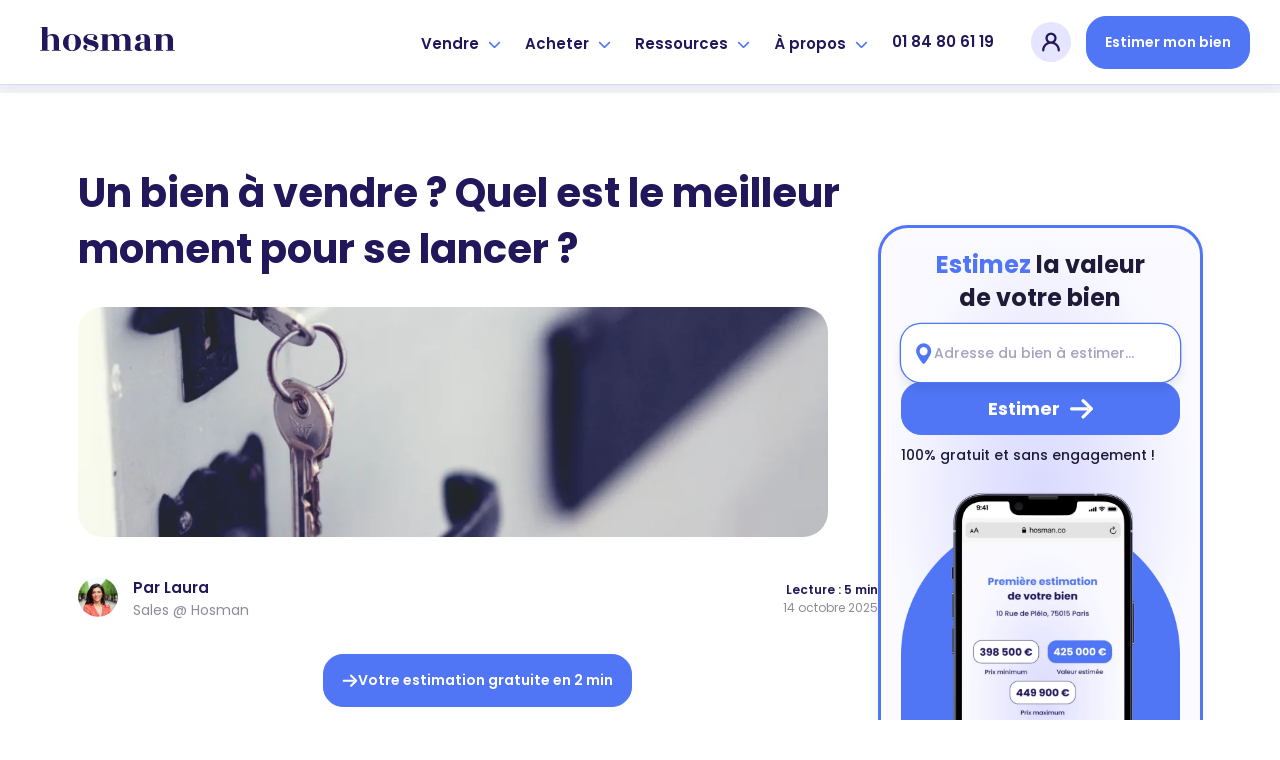

--- FILE ---
content_type: text/html; charset=utf-8
request_url: https://www.hosman.co/blog/bon-moment-pour-vendre
body_size: 46002
content:
<!DOCTYPE html> <html> <head> <script>
  window.addEventListener('load', function() {
    (function (w, d, s, l, i) {
      w[l] = w[l] || [];
      w[l].push({ 'gtm.start': new Date().getTime(), event: 'gtm.js' });
      var f = d.getElementsByTagName(s)[0], j = d.createElement(s), dl = l != 'dataLayer' ? '&l=' + l : '';
      j.async = true;
      j.src = 'https://www.googletagmanager.com/gtm.js?id=' + i + dl;
      f.parentNode.insertBefore(j, f);
    })(window, document, 'script', 'dataLayer', 'GTM-NGQZT4X');
  });
</script> <meta charset=UTF-8> <meta name=viewport content='width=device-width, initial-scale=1, maximum-scale=1, shrink-to-fit=no'> <title>Vendre son bien immobilier en 2024 : est-ce le bon moment ?</title> <meta name=description content="Rentrée 2024 : vendre pour tirer son épingle du jeu"> <meta name=robots content="index, follow, max-image-preview:large, max-snippet:-1, max-video-preview:-1"> <meta property='og:title' content="Vendre son bien immobilier en 2024 : est-ce le bon moment ?"/> <meta property='og:type' content=website /> <meta property='og:url' content="https://www.hosman.co/blog/bon-moment-pour-vendre"/> <meta property='og:image' content="https://res.cloudinary.com/vesta-home/image/upload/c_fill,g_center/p9sdet5ygyswtzwlzwbs.png"/> <meta property='og:description' content="Rentrée 2024 : vendre pour tirer son épingle du jeu"/> <meta property='og:site_name' content="Vendre son bien immobilier en 2024 : est-ce le bon moment ?"/> <meta name='twitter:card' content=summary_large_image> <meta name='twitter:site' content="@hosman_co"> <meta name='twitter:title' content="Vendre son bien immobilier en 2024 : est-ce le bon moment ?"> <meta name='twitter:description' content="Rentrée 2024 : vendre pour tirer son épingle du jeu"> <meta name='twitter:creator' content="@hosman_co"> <meta name='twitter:image:src' content="https://res.cloudinary.com/vesta-home/image/upload/c_fill,g_center/p9sdet5ygyswtzwlzwbs.png"> <meta name=msapplication-config content=none /> <link rel=canonical href="https://www.hosman.co/blog/bon-moment-pour-vendre"> <meta name=csrf-param content=authenticity_token /> <meta name=csrf-token content=6xkWC2Rxt9lkT4oDcWcDlOKB0XUUMSjYdELItCCEP2B5RarVI-t7GSaycJowpITs9WrYSTuvC3WukojhgizyVA /> <meta name=action-cable-url content="wss://www.hosman.co/cable"/> <link rel=icon type="image/png" href="/assets/favicons/favicon-16x16-0efedec171a129dd9359d6c59af3a7a15f9e55bc06570d20a69b09e40393150d.png" sizes=16x16 /> <link rel=icon type="image/png" href="/assets/favicons/favicon-32x32-952d47b81a6b0ebd55b6eaf69f790b09cf3e0aac3f4629de6e17d5bb9d27e987.png" sizes=32x32 /> <link rel=icon type="image/png" href="/assets/favicons/apple-touch-icon-7f3f6c9c835ab8286c03d3fe2860258521e3054296b1fcd32d93dc7374ca3969.png" sizes=180x180 /> <link rel=stylesheet href="/assets/application-a6a34e5ec674667e92bf00cd17703c05a2e5678bda083440db9ee33a426b5343.css" media=screen /> <script src="/assets/application-c3ad81023d84363b2ddbed7925b673a3d83d2202cd71bf517ffa96c2285c4879.js"></script> <script src='https://kit.fontawesome.com/1677ae5c03.js' crossorigin=anonymous async defer></script> </head> <body class=vesta-bg-white> <noscript><iframe sandbox='allow-scripts allow-pointer-lock' src='https://www.googletagmanager.com/ns.html?id=GTM-NGQZT4X' height=0 width=0 style='display:none;visibility:hidden'></iframe></noscript> <div data-controller=application--burger-menu data-application--burger-menu-target=navbarContainer> <nav class='vesta-navbar-mobile-container vesta-navbar-mobile-container--blog'> <div class='vesta-flex-row-around vesta-w-full'> <div class='vesta-flex-row-center vesta-gap-10'> <input class=checkbox type=checkbox name="" id="" data-action='click->application--burger-menu#toggle'/> <div class=hamburger-lines> <span class='line line1'></span> <span class='line line2'></span> <span class='line line3'></span> </div> <div class=vesta-display-desktop> <div class='vesta-flex-row-center vesta-gap-10'> <a aria-label=hosman-logo class=vesta-hosman-logo href="/"> <svg width=155 viewBox="0 0 148 36" fill=none xmlns="http://www.w3.org/2000/svg"> <path fill-rule=evenodd clip-rule=evenodd d="M27.7218 28.4625H29.4295V29.1375H20.891V28.4625H22.5987V19.0125C22.5987 17.415 22.3596 16.2788 21.8815 15.6038C21.4033 14.9288 20.6861 14.5913 19.7298 14.5913C18.4319 14.5913 17.3959 15.2663 16.6218 16.6163V28.4625H18.3295V29.1375H9.79102V28.4625H11.4987V7.20002H9.79102V6.52502H16.6218V15.3675C17.0544 14.76 17.7261 14.2538 18.6369 13.8488C19.5476 13.4438 20.5495 13.2413 21.6424 13.2413C25.6953 13.2413 27.7218 15.4125 27.7218 19.755V28.4625ZM40.0513 28.8C41.2809 28.8 42.1575 28.2263 42.6812 27.0788C43.2049 25.9313 43.4667 24.0357 43.4667 21.3919C43.4667 18.7481 43.2049 16.8469 42.6812 15.6881C42.1575 14.5294 41.2809 13.95 40.0513 13.95C38.8218 13.95 37.9566 14.5294 37.4556 15.6881C36.9547 16.8469 36.7042 18.7538 36.7042 21.4088C36.7042 24.0638 36.9547 25.9594 37.4556 27.0956C37.9566 28.2319 38.8218 28.8 40.0513 28.8ZM34.1086 27.3825C32.3553 25.9875 31.4787 24.0075 31.4787 21.4425C31.4787 20.07 31.7349 18.8438 32.2472 17.7638C32.7595 16.6838 33.4425 15.8288 34.2964 15.1988C35.1503 14.5688 36.0667 14.0907 37.0458 13.7644C38.0249 13.4381 39.0267 13.275 40.0513 13.275C41.0759 13.275 42.0835 13.4381 43.0739 13.7644C44.0644 14.0907 44.9865 14.5688 45.8404 15.1988C46.6942 15.8288 47.383 16.6838 47.9067 17.7638C48.4304 18.8438 48.6922 20.0588 48.6922 21.4088C48.6922 22.7588 48.4304 23.9625 47.9067 25.02C47.383 26.0775 46.6886 26.9213 45.8233 27.5513C44.0929 28.8338 42.1461 29.475 39.983 29.475C37.8199 29.475 35.8618 28.7775 34.1086 27.3825ZM58.7676 28.8675C61.1356 28.8675 62.3196 28.2263 62.3196 26.9438C62.3196 26.2238 61.9098 25.6332 61.0901 25.1719C60.2704 24.7106 59.2799 24.3338 58.1187 24.0413C56.9575 23.7488 55.8133 23.4113 54.6862 23.0288C53.5592 22.6463 52.6256 22.0388 51.8856 21.2063C51.1456 20.3738 50.8439 19.2825 50.9806 17.9325C51.1172 16.5825 51.8173 15.4688 53.081 14.5913C54.3447 13.7138 55.9044 13.275 57.7601 13.275C59.6158 13.275 61.1129 13.5675 62.2513 14.1525C63.3898 14.7375 64.0273 15.525 64.1639 16.515C64.255 17.1225 64.1582 17.685 63.8736 18.2025C63.589 18.72 63.1222 18.99 62.4733 19.0125C61.8244 19.035 61.2893 18.8663 60.8681 18.5063C60.4469 18.1463 60.2476 17.73 60.2704 17.2575C60.2932 16.785 60.4753 16.3632 60.8169 15.9919C61.1584 15.6206 61.3292 15.3225 61.3292 15.0975C61.3292 14.715 60.9592 14.4282 60.2192 14.2369C59.4792 14.0456 58.6253 13.95 57.6576 13.95C56.6899 13.95 55.8987 14.1638 55.2839 14.5913C54.6692 15.0188 54.3618 15.5475 54.3618 16.1775C54.3618 16.8075 54.7432 17.3475 55.5059 17.7975C56.2687 18.2475 57.1965 18.6131 58.2895 18.8944C59.3824 19.1757 60.4696 19.4906 61.5512 19.8394C62.6327 20.1882 63.5549 20.745 64.3176 21.51C65.0804 22.275 65.4618 23.2425 65.4618 24.4125C65.4618 25.965 64.9039 27.2081 63.7882 28.1419C62.6725 29.0757 60.9876 29.5425 58.7335 29.5425C56.4793 29.5425 54.6521 29.205 53.2518 28.53C51.8515 27.855 51.083 26.9888 50.9464 25.9313C50.8553 25.3238 50.9578 24.7613 51.2538 24.2438C51.5498 23.7263 52.0166 23.4563 52.6541 23.4338C53.2916 23.4113 53.821 23.58 54.2422 23.94C54.6635 24.3 54.8627 24.7163 54.8399 25.1888C54.8172 25.6613 54.635 26.0831 54.2935 26.4544C53.9519 26.8257 53.7812 27.1238 53.7812 27.3488C53.7812 27.7988 54.3105 28.1644 55.3693 28.4456C56.4281 28.7269 57.5609 28.8675 58.7676 28.8675ZM95.9953 28.4625H97.703V29.1375H89.1646V28.4625H90.8722V19.0125C90.8722 17.415 90.6332 16.2788 90.155 15.6038C89.6769 14.9288 88.9596 14.5913 88.0033 14.5913C87.4569 14.5913 86.8876 14.7488 86.2956 15.0638C85.7036 15.3788 85.2141 15.8175 84.827 16.38C85.1002 17.19 85.2369 18.315 85.2369 19.755V28.4625H86.9446V29.1375H78.0646V28.4625H80.1138V19.0125C80.1138 17.415 79.8747 16.2788 79.3966 15.6038C78.9184 14.9288 78.2012 14.5913 77.2449 14.5913C75.947 14.5913 74.911 15.2663 74.1369 16.6163V28.4625H75.8446V29.1375H67.3061V28.4625H69.0138V14.2875H67.3061V13.6125H74.1369V15.3675C74.5695 14.7825 75.2469 14.2819 76.169 13.8656C77.0912 13.4494 78.0873 13.2413 79.1575 13.2413C81.867 13.2413 83.6316 13.995 84.4513 15.5025C85.0433 14.7825 85.8289 14.2257 86.8079 13.8319C87.787 13.4381 88.823 13.2413 89.9159 13.2413C93.9689 13.2413 95.9953 15.4125 95.9953 19.755V28.4625ZM115.361 29.0531C114.723 29.2219 113.983 29.3063 113.141 29.3063C111.273 29.3063 110.101 28.755 109.623 27.6525C108.484 28.8225 106.742 29.4075 104.397 29.4075C103.145 29.4075 102.115 29.1207 101.306 28.5469C100.498 27.9731 100.094 27.1238 100.094 25.9988C100.094 24.4913 100.686 23.3269 101.87 22.5056C103.054 21.6844 105.126 21.105 108.086 20.7675L109.452 20.5988V18.945C109.452 16.9875 109.304 15.6713 109.008 14.9963C108.712 14.3213 108.126 13.9838 107.249 13.9838C106.372 13.9838 105.809 14.1019 105.558 14.3381C105.308 14.5744 105.217 14.8444 105.285 15.1481C105.353 15.4519 105.467 15.8513 105.627 16.3463C105.786 16.8413 105.866 17.235 105.866 17.5275C105.866 18.225 105.621 18.8156 105.131 19.2994C104.642 19.7832 104.05 20.025 103.355 20.025C102.661 20.025 102.063 19.7832 101.562 19.2994C101.061 18.8156 100.811 18.225 100.811 17.5275C100.811 16.38 101.409 15.3957 102.604 14.5744C103.799 13.7531 105.587 13.3425 107.966 13.3425C110.346 13.3425 112.042 13.8038 113.055 14.7263C114.068 15.6488 114.575 17.28 114.575 19.62V25.695C114.575 26.8875 114.723 27.6356 115.019 27.9394C115.315 28.2432 115.861 28.305 116.658 28.125V28.4625C116.431 28.6875 115.998 28.8844 115.361 29.0531ZM105.797 27.2981C106.321 27.7594 106.93 27.99 107.625 27.99C108.319 27.99 108.928 27.6525 109.452 26.9775V21.24L108.222 21.4088C107.175 21.5438 106.327 21.9375 105.678 22.59C105.029 23.2425 104.75 24.1538 104.841 25.3238C104.955 26.1788 105.274 26.8369 105.797 27.2981ZM136.638 28.4625H138.346V29.1375H129.808V28.4625H131.515V19.0125C131.515 17.415 131.276 16.2788 130.798 15.6038C130.32 14.9288 129.603 14.5913 128.646 14.5913C127.349 14.5913 126.313 15.2663 125.538 16.6163V28.4625H127.246V29.1375H118.708V28.4625H120.415V14.2875H118.708V13.6125H125.538V15.3675C125.971 14.7825 126.648 14.2819 127.571 13.8656C128.493 13.4494 129.489 13.2413 130.559 13.2413C134.612 13.2413 136.638 15.4125 136.638 19.755V28.4625Z" fill="#21175A"/> </svg> </a> </div> </div> <div class=vesta-display-mobile> <a aria-label=hosman-logo class=vesta-hosman-logo href="/"> <svg width=120 viewBox="0 0 148 36" fill=none xmlns="http://www.w3.org/2000/svg"> <path fill-rule=evenodd clip-rule=evenodd d="M27.7215 28.4625H29.4292V29.1375H20.8908V28.4625H22.5985V19.0125C22.5985 17.415 22.3594 16.2788 21.8812 15.6038C21.4031 14.9288 20.6859 14.5913 19.7295 14.5913C18.4317 14.5913 17.3957 15.2663 16.6215 16.6163V28.4625H18.3292V29.1375H9.79077V28.4625H11.4985V7.20002H9.79077V6.52502H16.6215V15.3675C17.0542 14.76 17.7258 14.2538 18.6366 13.8488C19.5474 13.4438 20.5492 13.2413 21.6422 13.2413C25.6951 13.2413 27.7215 15.4125 27.7215 19.755V28.4625ZM40.0511 28.8C41.2806 28.8 42.1572 28.2263 42.6809 27.0788C43.2046 25.9313 43.4665 24.0357 43.4665 21.3919C43.4665 18.7481 43.2046 16.8469 42.6809 15.6881C42.1572 14.5294 41.2806 13.95 40.0511 13.95C38.8215 13.95 37.9563 14.5294 37.4554 15.6881C36.9545 16.8469 36.704 18.7538 36.704 21.4088C36.704 24.0638 36.9545 25.9594 37.4554 27.0956C37.9563 28.2319 38.8215 28.8 40.0511 28.8ZM34.1083 27.3825C32.3551 25.9875 31.4785 24.0075 31.4785 21.4425C31.4785 20.07 31.7346 18.8438 32.2469 17.7638C32.7592 16.6838 33.4423 15.8288 34.2962 15.1988C35.15 14.5688 36.0665 14.0907 37.0455 13.7644C38.0246 13.4381 39.0265 13.275 40.0511 13.275C41.0757 13.275 42.0832 13.4381 43.0737 13.7644C44.0642 14.0907 44.9863 14.5688 45.8402 15.1988C46.694 15.8288 47.3828 16.6838 47.9065 17.7638C48.4302 18.8438 48.692 20.0588 48.692 21.4088C48.692 22.7588 48.4302 23.9625 47.9065 25.02C47.3828 26.0775 46.6883 26.9213 45.8231 27.5513C44.0926 28.8338 42.1459 29.475 39.9828 29.475C37.8197 29.475 35.8615 28.7775 34.1083 27.3825ZM58.7674 28.8675C61.1354 28.8675 62.3194 28.2263 62.3194 26.9438C62.3194 26.2238 61.9095 25.6332 61.0898 25.1719C60.2702 24.7106 59.2797 24.3338 58.1185 24.0413C56.9572 23.7488 55.8131 23.4113 54.686 23.0288C53.5589 22.6463 52.6254 22.0388 51.8854 21.2063C51.1454 20.3738 50.8437 19.2825 50.9803 17.9325C51.1169 16.5825 51.8171 15.4688 53.0808 14.5913C54.3445 13.7138 55.9041 13.275 57.7598 13.275C59.6156 13.275 61.1126 13.5675 62.2511 14.1525C63.3895 14.7375 64.0271 15.525 64.1637 16.515C64.2548 17.1225 64.158 17.685 63.8734 18.2025C63.5888 18.72 63.122 18.99 62.4731 19.0125C61.8242 19.035 61.2891 18.8663 60.8678 18.5063C60.4466 18.1463 60.2474 17.73 60.2702 17.2575C60.2929 16.785 60.4751 16.3632 60.8166 15.9919C61.1582 15.6206 61.3289 15.3225 61.3289 15.0975C61.3289 14.715 60.9589 14.4282 60.2189 14.2369C59.4789 14.0456 58.6251 13.95 57.6574 13.95C56.6897 13.95 55.8985 14.1638 55.2837 14.5913C54.6689 15.0188 54.3615 15.5475 54.3615 16.1775C54.3615 16.8075 54.7429 17.3475 55.5057 17.7975C56.2685 18.2475 57.1963 18.6131 58.2892 18.8944C59.3822 19.1757 60.4694 19.4906 61.5509 19.8394C62.6325 20.1882 63.5546 20.745 64.3174 21.51C65.0802 22.275 65.4615 23.2425 65.4615 24.4125C65.4615 25.965 64.9037 27.2081 63.788 28.1419C62.6723 29.0757 60.9874 29.5425 58.7332 29.5425C56.4791 29.5425 54.6519 29.205 53.2515 28.53C51.8512 27.855 51.0828 26.9888 50.9462 25.9313C50.8551 25.3238 50.9575 24.7613 51.2535 24.2438C51.5495 23.7263 52.0163 23.4563 52.6538 23.4338C53.2914 23.4113 53.8208 23.58 54.242 23.94C54.6632 24.3 54.8625 24.7163 54.8397 25.1888C54.8169 25.6613 54.6348 26.0831 54.2932 26.4544C53.9517 26.8257 53.7809 27.1238 53.7809 27.3488C53.7809 27.7988 54.3103 28.1644 55.3691 28.4456C56.4279 28.7269 57.5606 28.8675 58.7674 28.8675ZM95.9951 28.4625H97.7028V29.1375H89.1643V28.4625H90.872V19.0125C90.872 17.415 90.6329 16.2788 90.1548 15.6038C89.6766 14.9288 88.9594 14.5913 88.0031 14.5913C87.4566 14.5913 86.8874 14.7488 86.2954 15.0638C85.7034 15.3788 85.2138 15.8175 84.8268 16.38C85.1 17.19 85.2366 18.315 85.2366 19.755V28.4625H86.9443V29.1375H78.0643V28.4625H80.1135V19.0125C80.1135 17.415 79.8745 16.2788 79.3963 15.6038C78.9182 14.9288 78.2009 14.5913 77.2446 14.5913C75.9468 14.5913 74.9108 15.2663 74.1366 16.6163V28.4625H75.8443V29.1375H67.3058V28.4625H69.0135V14.2875H67.3058V13.6125H74.1366V15.3675C74.5692 14.7825 75.2466 14.2819 76.1688 13.8656C77.0909 13.4494 78.0871 13.2413 79.1572 13.2413C81.8668 13.2413 83.6314 13.995 84.4511 15.5025C85.0431 14.7825 85.8286 14.2257 86.8077 13.8319C87.7868 13.4381 88.8228 13.2413 89.9157 13.2413C93.9686 13.2413 95.9951 15.4125 95.9951 19.755V28.4625ZM115.36 29.0531C114.723 29.2219 113.983 29.3063 113.14 29.3063C111.273 29.3063 110.101 28.755 109.622 27.6525C108.484 28.8225 106.742 29.4075 104.397 29.4075C103.145 29.4075 102.114 29.1207 101.306 28.5469C100.498 27.9731 100.094 27.1238 100.094 25.9988C100.094 24.4913 100.686 23.3269 101.87 22.5056C103.054 21.6844 105.126 21.105 108.086 20.7675L109.452 20.5988V18.945C109.452 16.9875 109.304 15.6713 109.008 14.9963C108.712 14.3213 108.125 13.9838 107.249 13.9838C106.372 13.9838 105.809 14.1019 105.558 14.3381C105.308 14.5744 105.217 14.8444 105.285 15.1481C105.353 15.4519 105.467 15.8513 105.626 16.3463C105.786 16.8413 105.866 17.235 105.866 17.5275C105.866 18.225 105.621 18.8156 105.131 19.2994C104.642 19.7832 104.05 20.025 103.355 20.025C102.661 20.025 102.063 19.7832 101.562 19.2994C101.061 18.8156 100.811 18.225 100.811 17.5275C100.811 16.38 101.408 15.3957 102.604 14.5744C103.799 13.7531 105.587 13.3425 107.966 13.3425C110.345 13.3425 112.042 13.8038 113.055 14.7263C114.068 15.6488 114.575 17.28 114.575 19.62V25.695C114.575 26.8875 114.723 27.6356 115.019 27.9394C115.315 28.2432 115.861 28.305 116.658 28.125V28.4625C116.43 28.6875 115.998 28.8844 115.36 29.0531ZM105.797 27.2981C106.321 27.7594 106.93 27.99 107.624 27.99C108.319 27.99 108.928 27.6525 109.452 26.9775V21.24L108.222 21.4088C107.175 21.5438 106.327 21.9375 105.678 22.59C105.029 23.2425 104.75 24.1538 104.841 25.3238C104.955 26.1788 105.274 26.8369 105.797 27.2981ZM136.638 28.4625H138.346V29.1375H129.807V28.4625H131.515V19.0125C131.515 17.415 131.276 16.2788 130.798 15.6038C130.32 14.9288 129.602 14.5913 128.646 14.5913C127.348 14.5913 126.312 15.2663 125.538 16.6163V28.4625H127.246V29.1375H118.707V28.4625H120.415V14.2875H118.707V13.6125H125.538V15.3675C125.971 14.7825 126.648 14.2819 127.57 13.8656C128.492 13.4494 129.489 13.2413 130.559 13.2413C134.612 13.2413 136.638 15.4125 136.638 19.755V28.4625Z" fill=white /> </svg> </a> </div> </div> <div> <div data-controller=application--obfuscation-link data-action='click->application--obfuscation-link#decodeUrlLinks' class='link-obfuscation vesta-button--primary vesta-button--small' data-blank=true data-encode="aHR0cHM6Ly9hcHAuaG9zbWFuLmNvL2VzdGltYXRpb24="> Estimer mon bien </div> </div> </div> </nav> <div class=fake-navbar></div> <div class=vesta-mobile-menu-container data-application--burger-menu-target=burgerMenu> <div class=dropdowns-container data-controller=application--accordion> <div class=dropdown-container data-application--accordion-target=accordion data-action='click->application--accordion#toggle'> <div class=typo-h3>Vendre</div> <div><i class='fas fa-chevron-right' aria-hidden=true></i></div> </div> <div class=panel> <div class='vesta-menu-option-container vesta-cursor-pointer' onclick="window.location.href='/vendre';"> <div class=vesta-badge-emote> <img width=26 height=26 alt=emoji_house_with_garden ssl_detected=true src="https://res.cloudinary.com/vesta-home/image/upload/v1649258608/assets/revamp/emojis/house-with-garden.svg"/> </div> <div class=vesta-menu-text-content> <div class=typo-h4> L&#39;offre vendeur </div> <span class=typo-caption>Vendez avec Hosman</span> </div> </div> <div class='vesta-menu-option-container vesta-cursor-pointer' onclick="window.location.href='/premium';"> <div class=vesta-badge-emote> <img width=26 height=26 alt=emoji_star ssl_detected=true src="https://res.cloudinary.com/vesta-home/image/upload/v1663924394/assets/revamp/joypixels/nature/glowing-star.svg"/> </div> <div class=vesta-menu-text-content> <div class=typo-h4> <span class='typo-h4 vesta-flex-row-start vesta-align-items-center vesta-gap-5'> L&#39;offre <svg xmlns="http://www.w3.org/2000/svg" width=71 height=19 viewBox="0 0 100 28" fill=none> <path d="M8.98071 17.7593C11.4156 17.6543 14.8071 16.8352 17.8508 15.4491C21.9815 13.58 26.4817 10.6817 26.5687 7.93053C26.7643 2.65913 20.764 1 16.2203 1C8.65461 1 1.15418 4.46527 1.00199 8.7496C0.958514 9.61066 1.63247 10.4297 2.39338 10.8708C3.19777 11.3118 4.06739 11.4588 5.24137 11.4588C5.54573 11.4588 5.6327 11.2488 5.17615 11.1648C4.21957 10.9968 2.676 10.4717 2.69774 9.58966C2.80645 6.81745 11.4374 2.05008 18.6117 2.55412C22.8511 2.84814 24.9599 3.94023 24.8947 5.78837C24.7642 9.90469 16.916 14.063 10.5025 15.7431C12.5896 13.0549 14.1332 11.1228 15.5028 9.56866C17.1768 7.67851 18.1334 6.41842 18.1334 6.1454C18.1552 5.34734 16.3942 3.83522 15.8289 3.83522C15.7637 3.83522 15.742 3.85622 15.742 3.87722C15.8724 3.98223 15.9159 4.12924 15.9159 4.38126C15.8724 5.32633 14.7637 6.50242 13.1766 8.49758C11.0678 11.1438 8.95897 13.958 7.15452 16.4152C6.56753 16.4782 5.98054 16.5202 5.45877 16.5202C3.91521 16.5202 2.78471 16.0582 2.26294 15.0921C2.11075 14.7981 1.95857 15.0501 2.04553 15.2601C2.30642 16.0582 2.98037 16.8352 4.21957 17.2763C4.69786 17.4653 5.21963 17.6333 6.24143 17.7383C4.78482 19.9015 2.95863 23.3247 2.48034 24.6268C2.43686 24.7948 2.39338 24.9628 2.39338 25.0889C2.3499 26.2019 3.89347 27 4.17609 27C4.21957 27 4.28479 26.979 4.28479 26.958C4.19783 26.895 4.15435 26.79 4.15435 26.601C4.21957 25.0889 6.24143 21.2876 8.98071 17.7593Z" fill="#110E24"></path> <path d="M28.3507 13.937C29.9378 12.6349 31.2639 12.1309 32.5249 11.9838C33.0901 11.9208 33.5249 12.1309 33.6988 12.3619C33.7858 12.5509 33.8728 12.7819 33.851 12.9919C34.1554 12.7189 34.2858 11.8998 34.3293 11.6268C34.438 10.6187 33.7423 9.50566 33.3075 9.58966C32.3292 9.79968 29.7638 11.9208 28.5464 12.9919C27.9376 13.559 27.3289 14.126 26.8071 14.7141C27.9159 13.2859 28.8507 12.1099 28.8725 11.8578C28.8942 11.5638 28.6116 10.8288 27.6333 10.1777C27.1115 9.82068 26.6767 9.90469 26.6332 9.92569C27.0028 10.1147 26.6767 10.9128 26.1549 11.7318C25.5679 12.5299 24.0461 14.63 23.1548 15.8901L22.0025 17.5073C21.6112 18.1163 21.3068 18.5994 21.1764 18.9774C20.9372 19.6074 22.5243 20.8675 22.7417 20.9095C22.9374 20.9515 23.1548 20.8675 23.0026 20.7415C22.9374 20.6365 23.0895 20.1535 23.5244 19.4184C24.4157 17.8223 26.0897 15.8061 28.3507 13.937Z" fill="#110E24"></path> <path d="M36.6468 11.3748C34.9945 12.4459 33.0379 14.189 31.9074 15.7851C31.2334 16.7302 30.8204 17.6543 30.7986 18.4103C30.7769 19.4394 32.7987 21.1406 33.8205 21.1406C35.9076 21.1406 41.2992 17.2132 44.2777 14.147C44.3646 14.063 44.0603 13.895 43.9733 13.958C40.734 16.5622 37.1903 18.4733 34.9293 19.4394C34.6249 19.5654 34.0162 19.7964 33.4727 19.7754C33.1466 19.7754 32.9292 19.6494 32.9509 19.3344C33.0162 18.8934 33.3205 17.9063 34.1466 16.7932C37.9947 16.7722 43.2994 13.3069 43.3428 12.2569C43.3863 11.1858 41.8862 9.79968 40.6253 9.79968C39.56 9.79968 38.1686 10.4297 36.6468 11.3748ZM41.9297 10.9968C42.0819 11.1018 41.2558 12.4669 39.7991 13.517C38.3208 14.588 36.299 15.9111 34.6249 16.2472C36.8207 13.79 40.2774 10.9968 41.9297 10.9968Z" fill="#110E24"></path> <path d="M40.5517 18.9774C40.4212 19.6074 41.8126 20.8675 42.03 20.9095C42.2257 20.9515 42.4865 20.8045 42.2909 20.7415C42.2691 20.7415 42.2691 20.7415 42.2474 20.7205C41.7039 20.4685 45.5737 16.4782 47.5521 14.588C49.987 12.2149 51.7479 11.0388 52.1828 10.8498C50.7914 13.2019 47.1172 17.2973 46.639 18.9774C46.465 19.6074 47.9869 20.8675 48.226 20.9095C48.4217 20.9515 48.6608 20.8045 48.4869 20.7415C48.4217 20.7205 48.4217 20.6785 48.3999 20.6155C48.6608 19.5654 51.7045 16.4152 53.5524 14.609C55.9004 12.2989 57.5744 11.0808 58.0961 10.8498C56.9874 12.5719 52.9654 17.2553 52.4002 18.6834C52.3784 18.7464 52.3567 18.8304 52.3567 18.8934C52.2697 19.6914 53.7915 21.0985 54.5959 21.0985C55.2481 21.0985 57.8135 18.7044 59.2049 17.3183C60.5093 16.0162 61.6616 14.7141 62.1616 14.126C62.2486 13.979 62.0311 13.811 61.879 13.958C58.9875 16.6882 55.4873 19.5444 55.009 19.5444C54.9438 19.5444 54.922 19.5024 54.922 19.4394C54.9438 18.6624 57.2048 15.7431 57.9874 14.8821C58.7918 13.895 60.2919 12.2149 60.2919 12.2149C60.3137 12.1729 60.3354 12.1309 60.3354 12.0889C60.3789 11.8158 60.0528 11.2278 59.531 10.6607C59.2266 10.3457 58.6614 9.92569 58.2483 9.92569C58.1831 9.92569 58.1396 9.94669 58.1179 9.94669C57.1396 10.1987 54.0089 13.2229 53.1393 14.084C52.0958 15.1341 50.9653 16.3522 50.0522 17.4653C50.6609 16.6252 51.3566 15.7011 52.0958 14.8191C52.9219 13.832 54.422 12.1519 54.422 12.1519C54.4438 12.1099 54.4655 12.0679 54.4655 12.0258C54.509 11.7318 54.1177 10.9758 53.3785 10.3877C52.9002 9.96769 52.3567 9.90469 52.248 9.90469C51.4436 9.90469 48.0303 13.1599 47.139 14.063C46.1607 15.0291 45.0954 16.1422 44.2475 17.1712C45.965 14.8821 48.1825 12.2569 48.2043 11.8578C48.2043 11.5008 47.8564 10.8078 47.0085 10.1987C46.5085 9.82068 46.0302 9.92569 46.052 9.92569C46.4216 10.1147 46.0955 10.9128 45.5737 11.7318C43.8127 14.273 40.8125 17.8013 40.5517 18.9774Z" fill="#110E24"></path> <path d="M65.2689 13.1809C65.7906 12.4879 66.2254 11.8368 66.2254 11.6688C66.2472 11.1438 65.508 10.3667 65.0949 10.0937C64.5297 9.65267 64.0949 9.75768 64.0731 9.75768C64.2036 9.82068 64.2471 9.92569 64.2253 10.0937C64.2253 10.4507 63.9644 10.9968 63.5514 11.5638C61.5078 14.483 59.3555 17.1712 58.7033 18.7254C58.6598 18.8304 58.6163 18.9564 58.6163 19.0614C58.5728 19.7754 59.9859 21.0985 60.6816 21.0985C61.2904 21.0985 63.8557 18.7674 65.2906 17.3183C66.7037 15.8691 67.7473 14.7141 68.2473 14.105C68.356 13.958 68.0951 13.811 67.9429 13.958C65.0949 16.6672 61.5512 19.5444 61.1382 19.5444C61.0512 19.5444 61.0295 19.5024 61.0295 19.4394C61.0512 19.0194 61.9643 17.5073 63.0731 16.0162C63.921 14.8821 64.6819 13.916 65.2689 13.1809ZM66.4211 8.89661C66.5081 8.8546 68.5734 7.32149 68.9865 6.75444C69.0299 6.69144 69.0517 6.67044 69.0517 6.62843C69.0734 6.31341 68.7038 5.43134 67.7473 4.8433C67.1385 4.48627 66.7255 4.54927 66.7472 4.54927C66.9429 4.63328 67.0081 4.8433 67.0081 5.07431C66.9646 5.93538 66.4428 7.23748 65.6602 8.66559C65.595 8.7916 66.0732 9.10662 66.4211 8.89661Z" fill="#110E24"></path> <path d="M79.1891 12.1309C79.1891 12.0889 79.2109 12.0469 79.2109 12.0048C79.2544 11.7108 78.95 10.8918 77.9934 10.1777C77.4717 9.77868 76.9716 9.84168 76.9934 9.84168C77.1238 9.90469 77.1673 10.0097 77.1456 10.1777C77.1673 10.7237 76.7325 11.3538 76.3846 11.7738C74.8628 13.622 67.9276 19.4814 67.2319 19.4814C67.1232 19.4814 67.0798 19.3554 67.0798 19.2714C67.1015 18.8514 68.319 16.9822 69.993 14.9451C70.8191 13.958 72.3844 12.2779 72.3844 12.2779C72.4062 12.2359 72.4279 12.1939 72.4279 12.1519C72.4714 11.8578 72.3192 11.1438 71.1887 10.1777C70.7104 9.73667 70.2321 9.86268 70.1886 9.88368C70.406 9.92569 70.6017 10.0517 70.5147 10.3457C70.4278 10.6817 70.0365 11.2488 69.6669 11.6898C67.4059 14.609 64.797 17.8223 64.7535 18.5994C64.7318 19.6074 66.2971 21.0775 67.1667 21.0775C67.1667 21.0775 67.1667 21.0775 67.2319 21.0565C68.4494 20.4265 71.58 17.3183 74.1236 14.6931C73.0149 16.1422 71.3844 18.2423 71.3626 18.9144C71.3191 19.7124 72.667 21.0985 73.4714 21.0985C74.1019 21.0985 76.6673 18.7674 78.0804 17.3183C79.537 15.8691 80.5805 14.7141 81.0588 14.105C81.1675 13.958 80.9284 13.811 80.7762 13.958C77.9065 16.6672 74.3628 19.5444 73.9062 19.5444C73.8193 19.5444 73.7975 19.5024 73.7975 19.4394C73.841 18.9984 76.3412 15.4491 78.2543 13.1599C78.7761 12.5509 79.1891 12.1309 79.1891 12.1309Z" fill="#110E24"></path> <path d="M77.3702 18.9774C77.2397 19.6074 78.6311 20.8675 78.8485 20.9095C79.0442 20.9515 79.3051 20.8045 79.1094 20.7415C79.0877 20.7415 79.0877 20.7415 79.0659 20.7205C78.5224 20.4685 82.3922 16.4782 84.3706 14.588C86.8055 12.2149 88.5665 11.0388 89.0013 10.8498C87.6099 13.2019 83.9358 17.2973 83.4575 18.9774C83.2836 19.6074 84.8054 20.8675 85.0445 20.9095C85.2402 20.9515 85.4793 20.8045 85.3054 20.7415C85.2402 20.7205 85.2402 20.6785 85.2185 20.6155C85.4793 19.5654 88.523 16.4152 90.3709 14.609C92.7189 12.2989 94.3929 11.0808 94.9147 10.8498C93.8059 12.5719 89.7839 17.2553 89.2187 18.6834C89.1969 18.7464 89.1752 18.8304 89.1752 18.8934C89.0882 19.6914 90.6101 21.0985 91.4145 21.0985C92.0667 21.0985 94.632 18.7044 96.0234 17.3183C97.3279 16.0162 98.4801 14.7141 98.9801 14.126C99.0671 13.979 98.8497 13.811 98.6975 13.958C95.806 16.6882 92.3058 19.5444 91.8275 19.5444C91.7623 19.5444 91.7406 19.5024 91.7406 19.4394C91.7623 18.6624 94.0233 15.7431 94.806 14.8821C95.6104 13.895 97.1104 12.2149 97.1104 12.2149C97.1322 12.1729 97.1539 12.1309 97.1539 12.0889C97.1974 11.8158 96.8713 11.2278 96.3495 10.6607C96.0452 10.3457 95.4799 9.92569 95.0669 9.92569C95.0016 9.92569 94.9582 9.94669 94.9364 9.94669C93.9581 10.1987 90.8275 13.2229 89.9579 14.084C88.9143 15.1341 87.7838 16.3522 86.8707 17.4653C87.4795 16.6252 88.1751 15.7011 88.9143 14.8191C89.7405 13.832 91.2405 12.1519 91.2405 12.1519C91.2623 12.1099 91.284 12.0679 91.284 12.0258C91.3275 11.7318 90.9362 10.9758 90.197 10.3877C89.7187 9.96769 89.1752 9.90469 89.0665 9.90469C88.2621 9.90469 84.8489 13.1599 83.9575 14.063C82.9792 15.0291 81.9139 16.1422 81.066 17.1712C82.7835 14.8821 85.0011 12.2569 85.0228 11.8578C85.0228 11.5008 84.6749 10.8078 83.8271 10.1987C83.327 9.82068 82.8488 9.92569 82.8705 9.92569C83.2401 10.1147 82.914 10.9128 82.3922 11.7318C80.6312 14.273 77.6311 17.8013 77.3702 18.9774Z" fill="#110E24"></path> <path d="M8.98071 17.7593C11.4156 17.6543 14.8071 16.8352 17.8508 15.4491C21.9815 13.58 26.4817 10.6817 26.5687 7.93053C26.7643 2.65913 20.764 1 16.2203 1C8.65461 1 1.15418 4.46527 1.00199 8.7496C0.958514 9.61066 1.63247 10.4297 2.39338 10.8708C3.19777 11.3118 4.06739 11.4588 5.24137 11.4588C5.54573 11.4588 5.6327 11.2488 5.17615 11.1648C4.21957 10.9968 2.676 10.4717 2.69774 9.58966C2.80645 6.81745 11.4374 2.05008 18.6117 2.55412C22.8511 2.84814 24.9599 3.94023 24.8947 5.78837C24.7642 9.90469 16.916 14.063 10.5025 15.7431C12.5896 13.0549 14.1332 11.1228 15.5028 9.56866C17.1768 7.67851 18.1334 6.41842 18.1334 6.1454C18.1552 5.34734 16.3942 3.83522 15.8289 3.83522C15.7637 3.83522 15.742 3.85622 15.742 3.87722C15.8724 3.98223 15.9159 4.12924 15.9159 4.38126C15.8724 5.32633 14.7637 6.50242 13.1766 8.49758C11.0678 11.1438 8.95897 13.958 7.15452 16.4152C6.56753 16.4782 5.98054 16.5202 5.45877 16.5202C3.91521 16.5202 2.78471 16.0582 2.26294 15.0921C2.11075 14.7981 1.95857 15.0501 2.04553 15.2601C2.30642 16.0582 2.98037 16.8352 4.21957 17.2763C4.69786 17.4653 5.21963 17.6333 6.24143 17.7383C4.78482 19.9015 2.95863 23.3247 2.48034 24.6268C2.43686 24.7948 2.39338 24.9628 2.39338 25.0889C2.3499 26.2019 3.89347 27 4.17609 27C4.21957 27 4.28479 26.979 4.28479 26.958C4.19783 26.895 4.15435 26.79 4.15435 26.601C4.21957 25.0889 6.24143 21.2876 8.98071 17.7593Z" stroke="#110E24" stroke-width="0.5"></path> <path d="M28.3507 13.937C29.9378 12.6349 31.2639 12.1309 32.5249 11.9838C33.0901 11.9208 33.5249 12.1309 33.6988 12.3619C33.7858 12.5509 33.8728 12.7819 33.851 12.9919C34.1554 12.7189 34.2858 11.8998 34.3293 11.6268C34.438 10.6187 33.7423 9.50566 33.3075 9.58966C32.3292 9.79968 29.7638 11.9208 28.5464 12.9919C27.9376 13.559 27.3289 14.126 26.8071 14.7141C27.9159 13.2859 28.8507 12.1099 28.8725 11.8578C28.8942 11.5638 28.6116 10.8288 27.6333 10.1777C27.1115 9.82068 26.6767 9.90469 26.6332 9.92569C27.0028 10.1147 26.6767 10.9128 26.1549 11.7318C25.5679 12.5299 24.0461 14.63 23.1548 15.8901L22.0025 17.5073C21.6112 18.1163 21.3068 18.5994 21.1764 18.9774C20.9372 19.6074 22.5243 20.8675 22.7417 20.9095C22.9374 20.9515 23.1548 20.8675 23.0026 20.7415C22.9374 20.6365 23.0895 20.1535 23.5244 19.4184C24.4157 17.8223 26.0897 15.8061 28.3507 13.937Z" stroke="#110E24" stroke-width="0.5"></path> <path d="M36.6468 11.3748C34.9945 12.4459 33.0379 14.189 31.9074 15.7851C31.2334 16.7302 30.8204 17.6543 30.7986 18.4103C30.7769 19.4394 32.7987 21.1406 33.8205 21.1406C35.9076 21.1406 41.2992 17.2132 44.2777 14.147C44.3646 14.063 44.0603 13.895 43.9733 13.958C40.734 16.5622 37.1903 18.4733 34.9293 19.4394C34.6249 19.5654 34.0162 19.7964 33.4727 19.7754C33.1466 19.7754 32.9292 19.6494 32.9509 19.3344C33.0162 18.8934 33.3205 17.9063 34.1466 16.7932C37.9947 16.7722 43.2994 13.3069 43.3428 12.2569C43.3863 11.1858 41.8862 9.79968 40.6253 9.79968C39.56 9.79968 38.1686 10.4297 36.6468 11.3748ZM41.9297 10.9968C42.0819 11.1018 41.2558 12.4669 39.7991 13.517C38.3208 14.588 36.299 15.9111 34.6249 16.2472C36.8207 13.79 40.2774 10.9968 41.9297 10.9968Z" stroke="#110E24" stroke-width="0.5"></path> <path d="M40.5517 18.9774C40.4212 19.6074 41.8126 20.8675 42.03 20.9095C42.2257 20.9515 42.4865 20.8045 42.2909 20.7415C42.2691 20.7415 42.2691 20.7415 42.2474 20.7205C41.7039 20.4685 45.5737 16.4782 47.5521 14.588C49.987 12.2149 51.7479 11.0388 52.1828 10.8498C50.7914 13.2019 47.1172 17.2973 46.639 18.9774C46.465 19.6074 47.9869 20.8675 48.226 20.9095C48.4217 20.9515 48.6608 20.8045 48.4869 20.7415C48.4217 20.7205 48.4217 20.6785 48.3999 20.6155C48.6608 19.5654 51.7045 16.4152 53.5524 14.609C55.9004 12.2989 57.5744 11.0808 58.0961 10.8498C56.9874 12.5719 52.9654 17.2553 52.4002 18.6834C52.3784 18.7464 52.3567 18.8304 52.3567 18.8934C52.2697 19.6914 53.7915 21.0985 54.5959 21.0985C55.2481 21.0985 57.8135 18.7044 59.2049 17.3183C60.5093 16.0162 61.6616 14.7141 62.1616 14.126C62.2486 13.979 62.0311 13.811 61.879 13.958C58.9875 16.6882 55.4873 19.5444 55.009 19.5444C54.9438 19.5444 54.922 19.5024 54.922 19.4394C54.9438 18.6624 57.2048 15.7431 57.9874 14.8821C58.7918 13.895 60.2919 12.2149 60.2919 12.2149C60.3137 12.1729 60.3354 12.1309 60.3354 12.0889C60.3789 11.8158 60.0528 11.2278 59.531 10.6607C59.2266 10.3457 58.6614 9.92569 58.2483 9.92569C58.1831 9.92569 58.1396 9.94669 58.1179 9.94669C57.1396 10.1987 54.0089 13.2229 53.1393 14.084C52.0958 15.1341 50.9653 16.3522 50.0522 17.4653C50.6609 16.6252 51.3566 15.7011 52.0958 14.8191C52.9219 13.832 54.422 12.1519 54.422 12.1519C54.4438 12.1099 54.4655 12.0679 54.4655 12.0258C54.509 11.7318 54.1177 10.9758 53.3785 10.3877C52.9002 9.96769 52.3567 9.90469 52.248 9.90469C51.4436 9.90469 48.0303 13.1599 47.139 14.063C46.1607 15.0291 45.0954 16.1422 44.2475 17.1712C45.965 14.8821 48.1825 12.2569 48.2043 11.8578C48.2043 11.5008 47.8564 10.8078 47.0085 10.1987C46.5085 9.82068 46.0302 9.92569 46.052 9.92569C46.4216 10.1147 46.0955 10.9128 45.5737 11.7318C43.8127 14.273 40.8125 17.8013 40.5517 18.9774Z" stroke="#110E24" stroke-width="0.5"></path> <path d="M65.2689 13.1809C65.7906 12.4879 66.2254 11.8368 66.2254 11.6688C66.2472 11.1438 65.508 10.3667 65.0949 10.0937C64.5297 9.65267 64.0949 9.75768 64.0731 9.75768C64.2036 9.82068 64.2471 9.92569 64.2253 10.0937C64.2253 10.4507 63.9644 10.9968 63.5514 11.5638C61.5078 14.483 59.3555 17.1712 58.7033 18.7254C58.6598 18.8304 58.6163 18.9564 58.6163 19.0614C58.5728 19.7754 59.9859 21.0985 60.6816 21.0985C61.2904 21.0985 63.8557 18.7674 65.2906 17.3183C66.7037 15.8691 67.7473 14.7141 68.2473 14.105C68.356 13.958 68.0951 13.811 67.9429 13.958C65.0949 16.6672 61.5512 19.5444 61.1382 19.5444C61.0512 19.5444 61.0295 19.5024 61.0295 19.4394C61.0512 19.0194 61.9643 17.5073 63.0731 16.0162C63.921 14.8821 64.6819 13.916 65.2689 13.1809ZM66.4211 8.89661C66.5081 8.8546 68.5734 7.32149 68.9865 6.75444C69.0299 6.69144 69.0517 6.67044 69.0517 6.62843C69.0734 6.31341 68.7038 5.43134 67.7473 4.8433C67.1385 4.48627 66.7255 4.54927 66.7472 4.54927C66.9429 4.63328 67.0081 4.8433 67.0081 5.07431C66.9646 5.93538 66.4428 7.23748 65.6602 8.66559C65.595 8.7916 66.0732 9.10662 66.4211 8.89661Z" stroke="#110E24" stroke-width="0.5"></path> <path d="M79.1891 12.1309C79.1891 12.0889 79.2109 12.0469 79.2109 12.0048C79.2544 11.7108 78.95 10.8918 77.9934 10.1777C77.4717 9.77868 76.9716 9.84168 76.9934 9.84168C77.1238 9.90469 77.1673 10.0097 77.1456 10.1777C77.1673 10.7237 76.7325 11.3538 76.3846 11.7738C74.8628 13.622 67.9276 19.4814 67.2319 19.4814C67.1232 19.4814 67.0798 19.3554 67.0798 19.2714C67.1015 18.8514 68.319 16.9822 69.993 14.9451C70.8191 13.958 72.3844 12.2779 72.3844 12.2779C72.4062 12.2359 72.4279 12.1939 72.4279 12.1519C72.4714 11.8578 72.3192 11.1438 71.1887 10.1777C70.7104 9.73667 70.2321 9.86268 70.1886 9.88368C70.406 9.92569 70.6017 10.0517 70.5147 10.3457C70.4278 10.6817 70.0365 11.2488 69.6669 11.6898C67.4059 14.609 64.797 17.8223 64.7535 18.5994C64.7318 19.6074 66.2971 21.0775 67.1667 21.0775C67.1667 21.0775 67.1667 21.0775 67.2319 21.0565C68.4494 20.4265 71.58 17.3183 74.1236 14.6931C73.0149 16.1422 71.3844 18.2423 71.3626 18.9144C71.3191 19.7124 72.667 21.0985 73.4714 21.0985C74.1019 21.0985 76.6673 18.7674 78.0804 17.3183C79.537 15.8691 80.5805 14.7141 81.0588 14.105C81.1675 13.958 80.9284 13.811 80.7762 13.958C77.9065 16.6672 74.3628 19.5444 73.9062 19.5444C73.8193 19.5444 73.7975 19.5024 73.7975 19.4394C73.841 18.9984 76.3412 15.4491 78.2543 13.1599C78.7761 12.5509 79.1891 12.1309 79.1891 12.1309Z" stroke="#110E24" stroke-width="0.5"></path> <path d="M77.3702 18.9774C77.2397 19.6074 78.6311 20.8675 78.8485 20.9095C79.0442 20.9515 79.3051 20.8045 79.1094 20.7415C79.0877 20.7415 79.0877 20.7415 79.0659 20.7205C78.5224 20.4685 82.3922 16.4782 84.3706 14.588C86.8055 12.2149 88.5665 11.0388 89.0013 10.8498C87.6099 13.2019 83.9358 17.2973 83.4575 18.9774C83.2836 19.6074 84.8054 20.8675 85.0445 20.9095C85.2402 20.9515 85.4793 20.8045 85.3054 20.7415C85.2402 20.7205 85.2402 20.6785 85.2185 20.6155C85.4793 19.5654 88.523 16.4152 90.3709 14.609C92.7189 12.2989 94.3929 11.0808 94.9147 10.8498C93.8059 12.5719 89.7839 17.2553 89.2187 18.6834C89.1969 18.7464 89.1752 18.8304 89.1752 18.8934C89.0882 19.6914 90.6101 21.0985 91.4145 21.0985C92.0667 21.0985 94.632 18.7044 96.0234 17.3183C97.3279 16.0162 98.4801 14.7141 98.9801 14.126C99.0671 13.979 98.8497 13.811 98.6975 13.958C95.806 16.6882 92.3058 19.5444 91.8275 19.5444C91.7623 19.5444 91.7406 19.5024 91.7406 19.4394C91.7623 18.6624 94.0233 15.7431 94.806 14.8821C95.6104 13.895 97.1104 12.2149 97.1104 12.2149C97.1322 12.1729 97.1539 12.1309 97.1539 12.0889C97.1974 11.8158 96.8713 11.2278 96.3495 10.6607C96.0452 10.3457 95.4799 9.92569 95.0669 9.92569C95.0016 9.92569 94.9582 9.94669 94.9364 9.94669C93.9581 10.1987 90.8275 13.2229 89.9579 14.084C88.9143 15.1341 87.7838 16.3522 86.8707 17.4653C87.4795 16.6252 88.1751 15.7011 88.9143 14.8191C89.7405 13.832 91.2405 12.1519 91.2405 12.1519C91.2623 12.1099 91.284 12.0679 91.284 12.0258C91.3275 11.7318 90.9362 10.9758 90.197 10.3877C89.7187 9.96769 89.1752 9.90469 89.0665 9.90469C88.2621 9.90469 84.8489 13.1599 83.9575 14.063C82.9792 15.0291 81.9139 16.1422 81.066 17.1712C82.7835 14.8821 85.0011 12.2569 85.0228 11.8578C85.0228 11.5008 84.6749 10.8078 83.8271 10.1987C83.327 9.82068 82.8488 9.92569 82.8705 9.92569C83.2401 10.1147 82.914 10.9128 82.3922 11.7318C80.6312 14.273 77.6311 17.8013 77.3702 18.9774Z" stroke="#110E24" stroke-width="0.5"></path> </svg> </span> </div> <span class=typo-caption>L&#39;immobilier de prestige</span> </div> </div> <div class='vesta-menu-option-container vesta-cursor-pointer' onclick="window.location.href='/tarifs';"> <div class=vesta-badge-emote> <img width=26 height=26 alt=icon_money ssl_detected=true src="https://res.cloudinary.com/vesta-home/image/upload/v1663924570/assets/revamp/joypixels/objects/money-bag.svg"/> </div> <div class=vesta-menu-text-content> <div class=typo-h4> Nos tarifs </div> <span class=typo-caption>Clairs et justes</span> </div> </div> <div class='vesta-menu-option-container vesta-cursor-pointer' onclick="window.location.href='/nos-experts';"> <div class=vesta-badge-emote> <img width=26 height=26 alt=emoji_man_raising_hand ssl_detected=true src="https://res.cloudinary.com/vesta-home/image/upload/v1649162089/assets/revamp/emojis/man-raising-hand.svg"/> </div> <div class=vesta-menu-text-content> <div class=typo-h4> Nos experts immo </div> <span class=typo-caption>Réactifs et disponibles</span> </div> </div> <div class='vesta-menu-option-container vesta-cursor-pointer' onclick="window.location.href='/estimer-un-bien-immobilier';"> <div class=vesta-badge-emote> <img width=26 height=26 alt=emoji_house_with_garden ssl_detected=true src="https://res.cloudinary.com/vesta-home/image/upload/v1649258608/assets/revamp/emojis/house-with-garden.svg"/> </div> <div class=vesta-menu-text-content> <div class=typo-h4> Estimez votre bien </div> <span class=typo-caption>Votre estimation immobilière</span> </div> </div> </div> <div class=dropdown-container data-application--accordion-target=accordion data-action='click->application--accordion#toggle'> <div class=typo-h3>Acheter</div> <div><i class='fas fa-chevron-right' aria-hidden=true></i></div> </div> <div class=panel> <div class='vesta-menu-option-container vesta-cursor-pointer' onclick="window.location.href='/annonces';"> <div class=vesta-badge-emote> <img width=26 height=26 alt=emoji_houses ssl_detected=true src="https://res.cloudinary.com/vesta-home/image/upload/v1663924774/assets/revamp/joypixels/symbols/houses.svg"/> </div> <div class=vesta-menu-text-content> <div class=typo-h4> Nos annonces </div> <span class=typo-caption>+ de 300 biens à vendre</span> </div> </div> <div class='vesta-menu-option-container vesta-cursor-pointer' onclick="window.location.href='https://app.hosman.co/alerte-achat?source=site_navbar';"> <div class=vesta-badge-emote> <img width=26 height=26 alt=emoji_bell ssl_detected=true src="https://res.cloudinary.com/vesta-home/image/upload/v1649258695/assets/revamp/emojis/bell.svg"/> </div> <div class=vesta-menu-text-content> <div class=typo-h4> Alerte achat </div> <span class=typo-caption>Annonces en avant-premières</span> </div> </div> <div class='vesta-menu-option-container vesta-cursor-pointer' onclick="window.location.href='/acheter';"> <div class=vesta-badge-emote> <img width=26 height=26 alt=emoji_handshake ssl_detected=true src="https://res.cloudinary.com/vesta-home/image/upload/v1649258041/assets/revamp/emojis/handshake.svg"/> </div> <div class=vesta-menu-text-content> <div class=typo-h4> L&#39;offre acheteur </div> <span class=typo-caption>Achetez avec Hosman</span> </div> </div> <div class='vesta-menu-option-container vesta-cursor-pointer' onclick="window.location.href='/simulateur-emprunt';"> <div class=vesta-badge-emote> <img width=26 height=26 alt=emoji_money_bag ssl_detected=true src="https://res.cloudinary.com/vesta-home/image/upload/v1663924570/assets/revamp/joypixels/objects/money-bag.svg"/> </div> <div class=vesta-menu-text-content> <div class=typo-h4> Capacité d&#39;emprunt </div> <span class=typo-caption>Estimez votre capacité d&#39;emprunt</span> </div> </div> <div class='vesta-menu-option-container vesta-cursor-pointer' onclick="window.location.href='/achat-noszones';"> <div class=vesta-badge-emote> <img width=26 height=26 alt=emoji_magnifying_glass ssl_detected=true src="https://res.cloudinary.com/vesta-home/image/upload/v1663924567/assets/revamp/joypixels/objects/magnifying-glass-tilted-left.svg"/> </div> <div class=vesta-menu-text-content> <div class=typo-h4> Nos zones d&#39;expertise </div> <span class=typo-caption>Parcourez nos zones</span> </div> </div> </div> <div class=dropdown-container data-application--accordion-target=accordion data-action='click->application--accordion#toggle'> <div class=typo-h3>Ressources</div> <div><i class='fas fa-chevron-right' aria-hidden=true></i></div> </div> <div class=panel> <div class='vesta-menu-option-container vesta-cursor-pointer' onclick="window.location.href='https://app.hosman.co/radar';"> <div class='vesta-badge-emote vesta-size-50'> <i class='fa fa-radar fa-lg vesta-blue-100'></i> </div> <div class=vesta-menu-text-content> <div class=typo-h4> Le Radar </div> <span class=typo-caption>Data des ventes Hosman</span> </div> </div> <div class='vesta-menu-option-container vesta-cursor-pointer' onclick="window.location.href='/blog';"> <div class=vesta-badge-emote> <img width=26 height=26 alt=emoji_light_bulb ssl_detected=true src="https://res.cloudinary.com/vesta-home/image/upload/v1649258796/assets/revamp/emojis/light_bulb.svg"/> </div> <div class=vesta-menu-text-content> <div class=typo-h4> Blog by Hosman </div> <span class=typo-caption>Les dernières actualités</span> </div> </div> <div class='vesta-menu-option-container vesta-cursor-pointer' onclick="window.location.href='/prix-immobilier-m2';"> <div class=vesta-badge-emote> <img width=26 height=26 alt=emoji_houses ssl_detected=true src="https://res.cloudinary.com/vesta-home/image/upload/v1663924774/assets/revamp/joypixels/symbols/houses.svg"/> </div> <div class=vesta-menu-text-content> <div class=typo-h4> Prix de l&#39;immobilier </div> <span class=typo-caption>Des prix en temps réel</span> </div> </div> <div class='vesta-menu-option-container vesta-cursor-pointer' onclick="window.open('https://live.hosman.co/newsletter-la-boussole/', '_blank', 'noopener,noreferrer');"> <div class=vesta-badge-emote> <img width=26 height=26 alt=emoji_compass ssl_detected=true src="https://res.cloudinary.com/vesta-home/image/upload/v1663924545/assets/revamp/joypixels/objects/compass.svg"/> </div> <div class=vesta-menu-text-content> <div class=typo-h4> La Boussole </div> <span class=typo-caption>Newsletter 100% immo</span> </div> </div> <div class='vesta-menu-option-container vesta-cursor-pointer' onclick="window.location.href='/guides/guide-du-vendeur';"> <div class=vesta-badge-emote> <img width=26 height=26 alt=emoji_handshake ssl_detected=true src="https://res.cloudinary.com/vesta-home/image/upload/v1649258041/assets/revamp/emojis/handshake.svg"/> </div> <div class=vesta-menu-text-content> <div class=typo-h4> Guide du vendeur </div> <span class=typo-caption>Vendez sereinement</span> </div> </div> <div class='vesta-menu-option-container vesta-cursor-pointer' onclick="window.location.href='/guides/guide-du-proprietaire';"> <div class=vesta-badge-emote> <img width=26 height=26 alt=emoji_house_with_garden ssl_detected=true src="https://res.cloudinary.com/vesta-home/image/upload/v1649258608/assets/revamp/emojis/house-with-garden.svg"/> </div> <div class=vesta-menu-text-content> <div class=typo-h4> Guide du propriétaire </div> <span class=typo-caption>Devenez propriétaire</span> </div> </div> <div class='vesta-menu-option-container vesta-cursor-pointer' onclick="window.location.href='/guides/guide-de-l-acheteur';"> <div class=vesta-badge-emote> <img width=26 height=26 alt=emoji_face_with_monocle ssl_detected=true src="https://res.cloudinary.com/vesta-home/image/upload/v1648485616/assets/revamp/emojis/face_with_monocle.svg"/> </div> <div class=vesta-menu-text-content> <div class=typo-h4> Guide de l&#39;acheteur </div> <span class=typo-caption>Achetez le bien parfait</span> </div> </div> </div> <div class=dropdown-container data-application--accordion-target=accordion data-action='click->application--accordion#toggle'> <div class=typo-h3>À propos</div> <div><i class='fas fa-chevron-right' aria-hidden=true></i></div> </div> <div class=panel> <div class='vesta-menu-option-container vesta-cursor-pointer' onclick="window.location.href='/mission';"> <div class=vesta-badge-emote> <img width=26 height=26 alt=icon_superhero ssl_detected=true src="https://res.cloudinary.com/vesta-home/image/upload/v1758732398/assets/images/icons/superhero.svg"/> </div> <div class=vesta-menu-text-content> <div target=_blank class=typo-h4> Mission </div> <span class=typo-caption>Mission et valeurs</span> </div> </div> <div class='vesta-menu-option-container vesta-cursor-pointer' onclick="window.open('https://hosman.eu.talkkb.com/', '_blank', 'noopener,noreferrer');"> <div class=vesta-badge-emote> <img width=26 height=26 alt=icon_grey_question_mark ssl_detected=true src="https://res.cloudinary.com/vesta-home/image/upload/v1702982181/assets/revamp/joypixels/symbols/grey_question_mark.svg"/> </div> <div class=vesta-menu-text-content> <div target=_blank rel=nofollow class=typo-h4> FAQ / Centre d&#39;aide </div> <span class=typo-caption>Toutes les réponses à vos questions</span> </div> </div> <div class='vesta-menu-option-container vesta-cursor-pointer' onclick="window.location.href='/contact';"> <div class=vesta-badge-emote> <img width=26 height=26 alt=icon_telephone_receiver ssl_detected=true src="https://res.cloudinary.com/vesta-home/image/upload/v1663924593/assets/revamp/joypixels/objects/telephone-receiver.svg"/> </div> <div class=vesta-menu-text-content> <div target=_blank class=typo-h4> Contact </div> <span class=typo-caption>Contactez-nous</span> </div> </div> <div class='vesta-menu-option-container vesta-cursor-pointer' onclick="window.open('https://live.hosman.co/page-presse/', '_blank', 'noopener,noreferrer');"> <div class=vesta-badge-emote> <img width=26 height=26 alt=icon_newspaper ssl_detected=true src="https://res.cloudinary.com/vesta-home/image/upload/v1663924572/assets/revamp/joypixels/objects/newspaper.svg"/> </div> <div class=vesta-menu-text-content> <div target=_blank rel=nofollow class=typo-h4> Presse </div> <span class=typo-caption>On parle de nous</span> </div> </div> <div class='vesta-menu-option-container vesta-cursor-pointer' onclick="window.open('https://share.hosman.co/?utm_source=site_hosman&utm_medium=header&utm_campaign=parrainage', '_blank', 'noopener,noreferrer');"> <div class=vesta-badge-emote> <img width=26 height=26 alt=icon_busts_in_silhouette ssl_detected=true src="https://res.cloudinary.com/vesta-home/image/upload/v1663924610/assets/revamp/joypixels/people/busts-in-silhouette.svg"/> </div> <div class=vesta-menu-text-content> <div target=_blank class=typo-h4> Parrainez un proche </div> <span class=typo-caption>Gagnez jusqu&#39;à 600€</span> </div> </div> </div> <div class=vesta-navbar-footer> <div class='vesta-inline-button-container vesta-margin-t-40'> <div data-controller=application--obfuscation-link data-action='click->application--obfuscation-link#decodeUrlLinks' class='link-obfuscation vesta-button--primary' data-blank=true data-encode="aHR0cHM6Ly9hcHAuaG9zbWFuLmNvL2VzdGltYXRpb24="> Estimer mon bien </div> </div> </div> <div class='vesta-phone-container vesta-margin-t-20 vesta-flex-col-center'> <a href='tel:01 84 80 61 19' class='typo-h3 vesta-button-tertiary vesta-button'> <i class='fas fa-phone-alt vesta-padding-r-10'></i>01 84 80 61 19 </a> </div> </div> </div> </div> <div class=vesta-navbar-desktop-container> <nav class="vesta-navbar-default-container "> <div class=vesta-flex-nav> <div class=vesta-display-desktop> <div class='vesta-flex-row-center vesta-gap-10'> <a aria-label=hosman-logo class=vesta-hosman-logo href="/"> <svg width=155 viewBox="0 0 148 36" fill=none xmlns="http://www.w3.org/2000/svg"> <path fill-rule=evenodd clip-rule=evenodd d="M27.7218 28.4625H29.4295V29.1375H20.891V28.4625H22.5987V19.0125C22.5987 17.415 22.3596 16.2788 21.8815 15.6038C21.4033 14.9288 20.6861 14.5913 19.7298 14.5913C18.4319 14.5913 17.3959 15.2663 16.6218 16.6163V28.4625H18.3295V29.1375H9.79102V28.4625H11.4987V7.20002H9.79102V6.52502H16.6218V15.3675C17.0544 14.76 17.7261 14.2538 18.6369 13.8488C19.5476 13.4438 20.5495 13.2413 21.6424 13.2413C25.6953 13.2413 27.7218 15.4125 27.7218 19.755V28.4625ZM40.0513 28.8C41.2809 28.8 42.1575 28.2263 42.6812 27.0788C43.2049 25.9313 43.4667 24.0357 43.4667 21.3919C43.4667 18.7481 43.2049 16.8469 42.6812 15.6881C42.1575 14.5294 41.2809 13.95 40.0513 13.95C38.8218 13.95 37.9566 14.5294 37.4556 15.6881C36.9547 16.8469 36.7042 18.7538 36.7042 21.4088C36.7042 24.0638 36.9547 25.9594 37.4556 27.0956C37.9566 28.2319 38.8218 28.8 40.0513 28.8ZM34.1086 27.3825C32.3553 25.9875 31.4787 24.0075 31.4787 21.4425C31.4787 20.07 31.7349 18.8438 32.2472 17.7638C32.7595 16.6838 33.4425 15.8288 34.2964 15.1988C35.1503 14.5688 36.0667 14.0907 37.0458 13.7644C38.0249 13.4381 39.0267 13.275 40.0513 13.275C41.0759 13.275 42.0835 13.4381 43.0739 13.7644C44.0644 14.0907 44.9865 14.5688 45.8404 15.1988C46.6942 15.8288 47.383 16.6838 47.9067 17.7638C48.4304 18.8438 48.6922 20.0588 48.6922 21.4088C48.6922 22.7588 48.4304 23.9625 47.9067 25.02C47.383 26.0775 46.6886 26.9213 45.8233 27.5513C44.0929 28.8338 42.1461 29.475 39.983 29.475C37.8199 29.475 35.8618 28.7775 34.1086 27.3825ZM58.7676 28.8675C61.1356 28.8675 62.3196 28.2263 62.3196 26.9438C62.3196 26.2238 61.9098 25.6332 61.0901 25.1719C60.2704 24.7106 59.2799 24.3338 58.1187 24.0413C56.9575 23.7488 55.8133 23.4113 54.6862 23.0288C53.5592 22.6463 52.6256 22.0388 51.8856 21.2063C51.1456 20.3738 50.8439 19.2825 50.9806 17.9325C51.1172 16.5825 51.8173 15.4688 53.081 14.5913C54.3447 13.7138 55.9044 13.275 57.7601 13.275C59.6158 13.275 61.1129 13.5675 62.2513 14.1525C63.3898 14.7375 64.0273 15.525 64.1639 16.515C64.255 17.1225 64.1582 17.685 63.8736 18.2025C63.589 18.72 63.1222 18.99 62.4733 19.0125C61.8244 19.035 61.2893 18.8663 60.8681 18.5063C60.4469 18.1463 60.2476 17.73 60.2704 17.2575C60.2932 16.785 60.4753 16.3632 60.8169 15.9919C61.1584 15.6206 61.3292 15.3225 61.3292 15.0975C61.3292 14.715 60.9592 14.4282 60.2192 14.2369C59.4792 14.0456 58.6253 13.95 57.6576 13.95C56.6899 13.95 55.8987 14.1638 55.2839 14.5913C54.6692 15.0188 54.3618 15.5475 54.3618 16.1775C54.3618 16.8075 54.7432 17.3475 55.5059 17.7975C56.2687 18.2475 57.1965 18.6131 58.2895 18.8944C59.3824 19.1757 60.4696 19.4906 61.5512 19.8394C62.6327 20.1882 63.5549 20.745 64.3176 21.51C65.0804 22.275 65.4618 23.2425 65.4618 24.4125C65.4618 25.965 64.9039 27.2081 63.7882 28.1419C62.6725 29.0757 60.9876 29.5425 58.7335 29.5425C56.4793 29.5425 54.6521 29.205 53.2518 28.53C51.8515 27.855 51.083 26.9888 50.9464 25.9313C50.8553 25.3238 50.9578 24.7613 51.2538 24.2438C51.5498 23.7263 52.0166 23.4563 52.6541 23.4338C53.2916 23.4113 53.821 23.58 54.2422 23.94C54.6635 24.3 54.8627 24.7163 54.8399 25.1888C54.8172 25.6613 54.635 26.0831 54.2935 26.4544C53.9519 26.8257 53.7812 27.1238 53.7812 27.3488C53.7812 27.7988 54.3105 28.1644 55.3693 28.4456C56.4281 28.7269 57.5609 28.8675 58.7676 28.8675ZM95.9953 28.4625H97.703V29.1375H89.1646V28.4625H90.8722V19.0125C90.8722 17.415 90.6332 16.2788 90.155 15.6038C89.6769 14.9288 88.9596 14.5913 88.0033 14.5913C87.4569 14.5913 86.8876 14.7488 86.2956 15.0638C85.7036 15.3788 85.2141 15.8175 84.827 16.38C85.1002 17.19 85.2369 18.315 85.2369 19.755V28.4625H86.9446V29.1375H78.0646V28.4625H80.1138V19.0125C80.1138 17.415 79.8747 16.2788 79.3966 15.6038C78.9184 14.9288 78.2012 14.5913 77.2449 14.5913C75.947 14.5913 74.911 15.2663 74.1369 16.6163V28.4625H75.8446V29.1375H67.3061V28.4625H69.0138V14.2875H67.3061V13.6125H74.1369V15.3675C74.5695 14.7825 75.2469 14.2819 76.169 13.8656C77.0912 13.4494 78.0873 13.2413 79.1575 13.2413C81.867 13.2413 83.6316 13.995 84.4513 15.5025C85.0433 14.7825 85.8289 14.2257 86.8079 13.8319C87.787 13.4381 88.823 13.2413 89.9159 13.2413C93.9689 13.2413 95.9953 15.4125 95.9953 19.755V28.4625ZM115.361 29.0531C114.723 29.2219 113.983 29.3063 113.141 29.3063C111.273 29.3063 110.101 28.755 109.623 27.6525C108.484 28.8225 106.742 29.4075 104.397 29.4075C103.145 29.4075 102.115 29.1207 101.306 28.5469C100.498 27.9731 100.094 27.1238 100.094 25.9988C100.094 24.4913 100.686 23.3269 101.87 22.5056C103.054 21.6844 105.126 21.105 108.086 20.7675L109.452 20.5988V18.945C109.452 16.9875 109.304 15.6713 109.008 14.9963C108.712 14.3213 108.126 13.9838 107.249 13.9838C106.372 13.9838 105.809 14.1019 105.558 14.3381C105.308 14.5744 105.217 14.8444 105.285 15.1481C105.353 15.4519 105.467 15.8513 105.627 16.3463C105.786 16.8413 105.866 17.235 105.866 17.5275C105.866 18.225 105.621 18.8156 105.131 19.2994C104.642 19.7832 104.05 20.025 103.355 20.025C102.661 20.025 102.063 19.7832 101.562 19.2994C101.061 18.8156 100.811 18.225 100.811 17.5275C100.811 16.38 101.409 15.3957 102.604 14.5744C103.799 13.7531 105.587 13.3425 107.966 13.3425C110.346 13.3425 112.042 13.8038 113.055 14.7263C114.068 15.6488 114.575 17.28 114.575 19.62V25.695C114.575 26.8875 114.723 27.6356 115.019 27.9394C115.315 28.2432 115.861 28.305 116.658 28.125V28.4625C116.431 28.6875 115.998 28.8844 115.361 29.0531ZM105.797 27.2981C106.321 27.7594 106.93 27.99 107.625 27.99C108.319 27.99 108.928 27.6525 109.452 26.9775V21.24L108.222 21.4088C107.175 21.5438 106.327 21.9375 105.678 22.59C105.029 23.2425 104.75 24.1538 104.841 25.3238C104.955 26.1788 105.274 26.8369 105.797 27.2981ZM136.638 28.4625H138.346V29.1375H129.808V28.4625H131.515V19.0125C131.515 17.415 131.276 16.2788 130.798 15.6038C130.32 14.9288 129.603 14.5913 128.646 14.5913C127.349 14.5913 126.313 15.2663 125.538 16.6163V28.4625H127.246V29.1375H118.708V28.4625H120.415V14.2875H118.708V13.6125H125.538V15.3675C125.971 14.7825 126.648 14.2819 127.571 13.8656C128.493 13.4494 129.489 13.2413 130.559 13.2413C134.612 13.2413 136.638 15.4125 136.638 19.755V28.4625Z" fill="#21175A"/> </svg> </a> </div> </div> <div class=vesta-display-mobile> <a aria-label=hosman-logo class=vesta-hosman-logo href="/"> <svg width=130 viewBox="0 0 148 36" fill=none xmlns="http://www.w3.org/2000/svg"> <path fill-rule=evenodd clip-rule=evenodd d="M27.7215 28.4625H29.4292V29.1375H20.8908V28.4625H22.5985V19.0125C22.5985 17.415 22.3594 16.2788 21.8812 15.6038C21.4031 14.9288 20.6859 14.5913 19.7295 14.5913C18.4317 14.5913 17.3957 15.2663 16.6215 16.6163V28.4625H18.3292V29.1375H9.79077V28.4625H11.4985V7.20002H9.79077V6.52502H16.6215V15.3675C17.0542 14.76 17.7258 14.2538 18.6366 13.8488C19.5474 13.4438 20.5492 13.2413 21.6422 13.2413C25.6951 13.2413 27.7215 15.4125 27.7215 19.755V28.4625ZM40.0511 28.8C41.2806 28.8 42.1572 28.2263 42.6809 27.0788C43.2046 25.9313 43.4665 24.0357 43.4665 21.3919C43.4665 18.7481 43.2046 16.8469 42.6809 15.6881C42.1572 14.5294 41.2806 13.95 40.0511 13.95C38.8215 13.95 37.9563 14.5294 37.4554 15.6881C36.9545 16.8469 36.704 18.7538 36.704 21.4088C36.704 24.0638 36.9545 25.9594 37.4554 27.0956C37.9563 28.2319 38.8215 28.8 40.0511 28.8ZM34.1083 27.3825C32.3551 25.9875 31.4785 24.0075 31.4785 21.4425C31.4785 20.07 31.7346 18.8438 32.2469 17.7638C32.7592 16.6838 33.4423 15.8288 34.2962 15.1988C35.15 14.5688 36.0665 14.0907 37.0455 13.7644C38.0246 13.4381 39.0265 13.275 40.0511 13.275C41.0757 13.275 42.0832 13.4381 43.0737 13.7644C44.0642 14.0907 44.9863 14.5688 45.8402 15.1988C46.694 15.8288 47.3828 16.6838 47.9065 17.7638C48.4302 18.8438 48.692 20.0588 48.692 21.4088C48.692 22.7588 48.4302 23.9625 47.9065 25.02C47.3828 26.0775 46.6883 26.9213 45.8231 27.5513C44.0926 28.8338 42.1459 29.475 39.9828 29.475C37.8197 29.475 35.8615 28.7775 34.1083 27.3825ZM58.7674 28.8675C61.1354 28.8675 62.3194 28.2263 62.3194 26.9438C62.3194 26.2238 61.9095 25.6332 61.0898 25.1719C60.2702 24.7106 59.2797 24.3338 58.1185 24.0413C56.9572 23.7488 55.8131 23.4113 54.686 23.0288C53.5589 22.6463 52.6254 22.0388 51.8854 21.2063C51.1454 20.3738 50.8437 19.2825 50.9803 17.9325C51.1169 16.5825 51.8171 15.4688 53.0808 14.5913C54.3445 13.7138 55.9041 13.275 57.7598 13.275C59.6156 13.275 61.1126 13.5675 62.2511 14.1525C63.3895 14.7375 64.0271 15.525 64.1637 16.515C64.2548 17.1225 64.158 17.685 63.8734 18.2025C63.5888 18.72 63.122 18.99 62.4731 19.0125C61.8242 19.035 61.2891 18.8663 60.8678 18.5063C60.4466 18.1463 60.2474 17.73 60.2702 17.2575C60.2929 16.785 60.4751 16.3632 60.8166 15.9919C61.1582 15.6206 61.3289 15.3225 61.3289 15.0975C61.3289 14.715 60.9589 14.4282 60.2189 14.2369C59.4789 14.0456 58.6251 13.95 57.6574 13.95C56.6897 13.95 55.8985 14.1638 55.2837 14.5913C54.6689 15.0188 54.3615 15.5475 54.3615 16.1775C54.3615 16.8075 54.7429 17.3475 55.5057 17.7975C56.2685 18.2475 57.1963 18.6131 58.2892 18.8944C59.3822 19.1757 60.4694 19.4906 61.5509 19.8394C62.6325 20.1882 63.5546 20.745 64.3174 21.51C65.0802 22.275 65.4615 23.2425 65.4615 24.4125C65.4615 25.965 64.9037 27.2081 63.788 28.1419C62.6723 29.0757 60.9874 29.5425 58.7332 29.5425C56.4791 29.5425 54.6519 29.205 53.2515 28.53C51.8512 27.855 51.0828 26.9888 50.9462 25.9313C50.8551 25.3238 50.9575 24.7613 51.2535 24.2438C51.5495 23.7263 52.0163 23.4563 52.6538 23.4338C53.2914 23.4113 53.8208 23.58 54.242 23.94C54.6632 24.3 54.8625 24.7163 54.8397 25.1888C54.8169 25.6613 54.6348 26.0831 54.2932 26.4544C53.9517 26.8257 53.7809 27.1238 53.7809 27.3488C53.7809 27.7988 54.3103 28.1644 55.3691 28.4456C56.4279 28.7269 57.5606 28.8675 58.7674 28.8675ZM95.9951 28.4625H97.7028V29.1375H89.1643V28.4625H90.872V19.0125C90.872 17.415 90.6329 16.2788 90.1548 15.6038C89.6766 14.9288 88.9594 14.5913 88.0031 14.5913C87.4566 14.5913 86.8874 14.7488 86.2954 15.0638C85.7034 15.3788 85.2138 15.8175 84.8268 16.38C85.1 17.19 85.2366 18.315 85.2366 19.755V28.4625H86.9443V29.1375H78.0643V28.4625H80.1135V19.0125C80.1135 17.415 79.8745 16.2788 79.3963 15.6038C78.9182 14.9288 78.2009 14.5913 77.2446 14.5913C75.9468 14.5913 74.9108 15.2663 74.1366 16.6163V28.4625H75.8443V29.1375H67.3058V28.4625H69.0135V14.2875H67.3058V13.6125H74.1366V15.3675C74.5692 14.7825 75.2466 14.2819 76.1688 13.8656C77.0909 13.4494 78.0871 13.2413 79.1572 13.2413C81.8668 13.2413 83.6314 13.995 84.4511 15.5025C85.0431 14.7825 85.8286 14.2257 86.8077 13.8319C87.7868 13.4381 88.8228 13.2413 89.9157 13.2413C93.9686 13.2413 95.9951 15.4125 95.9951 19.755V28.4625ZM115.36 29.0531C114.723 29.2219 113.983 29.3063 113.14 29.3063C111.273 29.3063 110.101 28.755 109.622 27.6525C108.484 28.8225 106.742 29.4075 104.397 29.4075C103.145 29.4075 102.114 29.1207 101.306 28.5469C100.498 27.9731 100.094 27.1238 100.094 25.9988C100.094 24.4913 100.686 23.3269 101.87 22.5056C103.054 21.6844 105.126 21.105 108.086 20.7675L109.452 20.5988V18.945C109.452 16.9875 109.304 15.6713 109.008 14.9963C108.712 14.3213 108.125 13.9838 107.249 13.9838C106.372 13.9838 105.809 14.1019 105.558 14.3381C105.308 14.5744 105.217 14.8444 105.285 15.1481C105.353 15.4519 105.467 15.8513 105.626 16.3463C105.786 16.8413 105.866 17.235 105.866 17.5275C105.866 18.225 105.621 18.8156 105.131 19.2994C104.642 19.7832 104.05 20.025 103.355 20.025C102.661 20.025 102.063 19.7832 101.562 19.2994C101.061 18.8156 100.811 18.225 100.811 17.5275C100.811 16.38 101.408 15.3957 102.604 14.5744C103.799 13.7531 105.587 13.3425 107.966 13.3425C110.345 13.3425 112.042 13.8038 113.055 14.7263C114.068 15.6488 114.575 17.28 114.575 19.62V25.695C114.575 26.8875 114.723 27.6356 115.019 27.9394C115.315 28.2432 115.861 28.305 116.658 28.125V28.4625C116.43 28.6875 115.998 28.8844 115.36 29.0531ZM105.797 27.2981C106.321 27.7594 106.93 27.99 107.624 27.99C108.319 27.99 108.928 27.6525 109.452 26.9775V21.24L108.222 21.4088C107.175 21.5438 106.327 21.9375 105.678 22.59C105.029 23.2425 104.75 24.1538 104.841 25.3238C104.955 26.1788 105.274 26.8369 105.797 27.2981ZM136.638 28.4625H138.346V29.1375H129.807V28.4625H131.515V19.0125C131.515 17.415 131.276 16.2788 130.798 15.6038C130.32 14.9288 129.602 14.5913 128.646 14.5913C127.348 14.5913 126.312 15.2663 125.538 16.6163V28.4625H127.246V29.1375H118.707V28.4625H120.415V14.2875H118.707V13.6125H125.538V15.3675C125.971 14.7825 126.648 14.2819 127.57 13.8656C128.492 13.4494 129.489 13.2413 130.559 13.2413C134.612 13.2413 136.638 15.4125 136.638 19.755V28.4625Z" fill=white /> </svg> </a> </div> <div class=vesta-menu-container> <div class="vesta-sell-menu-container vesta-menu vesta-margin-x-12" data-controller=application--navbar data-action="mouseover-&gt;application--navbar#openDropdown mouseout-&gt;application--navbar#closeDropdown" data-application--navbar-dropdown-type-value=sell> <span class='vesta-text-action--primary vesta-menu-item typo-h4'> Vendre <i class='fas fa-chevron-down menu' aria-hidden=true data-chevron-target=sell></i> </span> <div class=dropdown-menu-container data-dropdown-target=sell> <div class='vesta-menu-option-container vesta-cursor-pointer' onclick="window.location.href='/vendre';"> <div class=vesta-badge-emote> <img width=26 height=26 alt=emoji_house_with_garden ssl_detected=true src="https://res.cloudinary.com/vesta-home/image/upload/v1649258608/assets/revamp/emojis/house-with-garden.svg"/> </div> <div class=vesta-menu-text-content> <a class=typo-h4 href="/vendre"> L&#39;offre vendeur </a> <span class=typo-caption>Vendez avec Hosman</span> </div> </div> <div class='vesta-menu-option-container vesta-cursor-pointer' onclick="window.location.href='/premium';"> <div class=vesta-badge-emote> <img width=26 height=26 alt=emoji_star ssl_detected=true src="https://res.cloudinary.com/vesta-home/image/upload/v1663924394/assets/revamp/joypixels/nature/glowing-star.svg"/> </div> <div class=vesta-menu-text-content> <a class=typo-h4 href="/premium"> <span class='typo-h4 vesta-flex-row-start vesta-align-items-center vesta-gap-5'> L&#39;offre <svg xmlns="http://www.w3.org/2000/svg" width=71 height=19 viewBox="0 0 100 28" fill=none> <path d="M8.98071 17.7593C11.4156 17.6543 14.8071 16.8352 17.8508 15.4491C21.9815 13.58 26.4817 10.6817 26.5687 7.93053C26.7643 2.65913 20.764 1 16.2203 1C8.65461 1 1.15418 4.46527 1.00199 8.7496C0.958514 9.61066 1.63247 10.4297 2.39338 10.8708C3.19777 11.3118 4.06739 11.4588 5.24137 11.4588C5.54573 11.4588 5.6327 11.2488 5.17615 11.1648C4.21957 10.9968 2.676 10.4717 2.69774 9.58966C2.80645 6.81745 11.4374 2.05008 18.6117 2.55412C22.8511 2.84814 24.9599 3.94023 24.8947 5.78837C24.7642 9.90469 16.916 14.063 10.5025 15.7431C12.5896 13.0549 14.1332 11.1228 15.5028 9.56866C17.1768 7.67851 18.1334 6.41842 18.1334 6.1454C18.1552 5.34734 16.3942 3.83522 15.8289 3.83522C15.7637 3.83522 15.742 3.85622 15.742 3.87722C15.8724 3.98223 15.9159 4.12924 15.9159 4.38126C15.8724 5.32633 14.7637 6.50242 13.1766 8.49758C11.0678 11.1438 8.95897 13.958 7.15452 16.4152C6.56753 16.4782 5.98054 16.5202 5.45877 16.5202C3.91521 16.5202 2.78471 16.0582 2.26294 15.0921C2.11075 14.7981 1.95857 15.0501 2.04553 15.2601C2.30642 16.0582 2.98037 16.8352 4.21957 17.2763C4.69786 17.4653 5.21963 17.6333 6.24143 17.7383C4.78482 19.9015 2.95863 23.3247 2.48034 24.6268C2.43686 24.7948 2.39338 24.9628 2.39338 25.0889C2.3499 26.2019 3.89347 27 4.17609 27C4.21957 27 4.28479 26.979 4.28479 26.958C4.19783 26.895 4.15435 26.79 4.15435 26.601C4.21957 25.0889 6.24143 21.2876 8.98071 17.7593Z" fill="#110E24"></path> <path d="M28.3507 13.937C29.9378 12.6349 31.2639 12.1309 32.5249 11.9838C33.0901 11.9208 33.5249 12.1309 33.6988 12.3619C33.7858 12.5509 33.8728 12.7819 33.851 12.9919C34.1554 12.7189 34.2858 11.8998 34.3293 11.6268C34.438 10.6187 33.7423 9.50566 33.3075 9.58966C32.3292 9.79968 29.7638 11.9208 28.5464 12.9919C27.9376 13.559 27.3289 14.126 26.8071 14.7141C27.9159 13.2859 28.8507 12.1099 28.8725 11.8578C28.8942 11.5638 28.6116 10.8288 27.6333 10.1777C27.1115 9.82068 26.6767 9.90469 26.6332 9.92569C27.0028 10.1147 26.6767 10.9128 26.1549 11.7318C25.5679 12.5299 24.0461 14.63 23.1548 15.8901L22.0025 17.5073C21.6112 18.1163 21.3068 18.5994 21.1764 18.9774C20.9372 19.6074 22.5243 20.8675 22.7417 20.9095C22.9374 20.9515 23.1548 20.8675 23.0026 20.7415C22.9374 20.6365 23.0895 20.1535 23.5244 19.4184C24.4157 17.8223 26.0897 15.8061 28.3507 13.937Z" fill="#110E24"></path> <path d="M36.6468 11.3748C34.9945 12.4459 33.0379 14.189 31.9074 15.7851C31.2334 16.7302 30.8204 17.6543 30.7986 18.4103C30.7769 19.4394 32.7987 21.1406 33.8205 21.1406C35.9076 21.1406 41.2992 17.2132 44.2777 14.147C44.3646 14.063 44.0603 13.895 43.9733 13.958C40.734 16.5622 37.1903 18.4733 34.9293 19.4394C34.6249 19.5654 34.0162 19.7964 33.4727 19.7754C33.1466 19.7754 32.9292 19.6494 32.9509 19.3344C33.0162 18.8934 33.3205 17.9063 34.1466 16.7932C37.9947 16.7722 43.2994 13.3069 43.3428 12.2569C43.3863 11.1858 41.8862 9.79968 40.6253 9.79968C39.56 9.79968 38.1686 10.4297 36.6468 11.3748ZM41.9297 10.9968C42.0819 11.1018 41.2558 12.4669 39.7991 13.517C38.3208 14.588 36.299 15.9111 34.6249 16.2472C36.8207 13.79 40.2774 10.9968 41.9297 10.9968Z" fill="#110E24"></path> <path d="M40.5517 18.9774C40.4212 19.6074 41.8126 20.8675 42.03 20.9095C42.2257 20.9515 42.4865 20.8045 42.2909 20.7415C42.2691 20.7415 42.2691 20.7415 42.2474 20.7205C41.7039 20.4685 45.5737 16.4782 47.5521 14.588C49.987 12.2149 51.7479 11.0388 52.1828 10.8498C50.7914 13.2019 47.1172 17.2973 46.639 18.9774C46.465 19.6074 47.9869 20.8675 48.226 20.9095C48.4217 20.9515 48.6608 20.8045 48.4869 20.7415C48.4217 20.7205 48.4217 20.6785 48.3999 20.6155C48.6608 19.5654 51.7045 16.4152 53.5524 14.609C55.9004 12.2989 57.5744 11.0808 58.0961 10.8498C56.9874 12.5719 52.9654 17.2553 52.4002 18.6834C52.3784 18.7464 52.3567 18.8304 52.3567 18.8934C52.2697 19.6914 53.7915 21.0985 54.5959 21.0985C55.2481 21.0985 57.8135 18.7044 59.2049 17.3183C60.5093 16.0162 61.6616 14.7141 62.1616 14.126C62.2486 13.979 62.0311 13.811 61.879 13.958C58.9875 16.6882 55.4873 19.5444 55.009 19.5444C54.9438 19.5444 54.922 19.5024 54.922 19.4394C54.9438 18.6624 57.2048 15.7431 57.9874 14.8821C58.7918 13.895 60.2919 12.2149 60.2919 12.2149C60.3137 12.1729 60.3354 12.1309 60.3354 12.0889C60.3789 11.8158 60.0528 11.2278 59.531 10.6607C59.2266 10.3457 58.6614 9.92569 58.2483 9.92569C58.1831 9.92569 58.1396 9.94669 58.1179 9.94669C57.1396 10.1987 54.0089 13.2229 53.1393 14.084C52.0958 15.1341 50.9653 16.3522 50.0522 17.4653C50.6609 16.6252 51.3566 15.7011 52.0958 14.8191C52.9219 13.832 54.422 12.1519 54.422 12.1519C54.4438 12.1099 54.4655 12.0679 54.4655 12.0258C54.509 11.7318 54.1177 10.9758 53.3785 10.3877C52.9002 9.96769 52.3567 9.90469 52.248 9.90469C51.4436 9.90469 48.0303 13.1599 47.139 14.063C46.1607 15.0291 45.0954 16.1422 44.2475 17.1712C45.965 14.8821 48.1825 12.2569 48.2043 11.8578C48.2043 11.5008 47.8564 10.8078 47.0085 10.1987C46.5085 9.82068 46.0302 9.92569 46.052 9.92569C46.4216 10.1147 46.0955 10.9128 45.5737 11.7318C43.8127 14.273 40.8125 17.8013 40.5517 18.9774Z" fill="#110E24"></path> <path d="M65.2689 13.1809C65.7906 12.4879 66.2254 11.8368 66.2254 11.6688C66.2472 11.1438 65.508 10.3667 65.0949 10.0937C64.5297 9.65267 64.0949 9.75768 64.0731 9.75768C64.2036 9.82068 64.2471 9.92569 64.2253 10.0937C64.2253 10.4507 63.9644 10.9968 63.5514 11.5638C61.5078 14.483 59.3555 17.1712 58.7033 18.7254C58.6598 18.8304 58.6163 18.9564 58.6163 19.0614C58.5728 19.7754 59.9859 21.0985 60.6816 21.0985C61.2904 21.0985 63.8557 18.7674 65.2906 17.3183C66.7037 15.8691 67.7473 14.7141 68.2473 14.105C68.356 13.958 68.0951 13.811 67.9429 13.958C65.0949 16.6672 61.5512 19.5444 61.1382 19.5444C61.0512 19.5444 61.0295 19.5024 61.0295 19.4394C61.0512 19.0194 61.9643 17.5073 63.0731 16.0162C63.921 14.8821 64.6819 13.916 65.2689 13.1809ZM66.4211 8.89661C66.5081 8.8546 68.5734 7.32149 68.9865 6.75444C69.0299 6.69144 69.0517 6.67044 69.0517 6.62843C69.0734 6.31341 68.7038 5.43134 67.7473 4.8433C67.1385 4.48627 66.7255 4.54927 66.7472 4.54927C66.9429 4.63328 67.0081 4.8433 67.0081 5.07431C66.9646 5.93538 66.4428 7.23748 65.6602 8.66559C65.595 8.7916 66.0732 9.10662 66.4211 8.89661Z" fill="#110E24"></path> <path d="M79.1891 12.1309C79.1891 12.0889 79.2109 12.0469 79.2109 12.0048C79.2544 11.7108 78.95 10.8918 77.9934 10.1777C77.4717 9.77868 76.9716 9.84168 76.9934 9.84168C77.1238 9.90469 77.1673 10.0097 77.1456 10.1777C77.1673 10.7237 76.7325 11.3538 76.3846 11.7738C74.8628 13.622 67.9276 19.4814 67.2319 19.4814C67.1232 19.4814 67.0798 19.3554 67.0798 19.2714C67.1015 18.8514 68.319 16.9822 69.993 14.9451C70.8191 13.958 72.3844 12.2779 72.3844 12.2779C72.4062 12.2359 72.4279 12.1939 72.4279 12.1519C72.4714 11.8578 72.3192 11.1438 71.1887 10.1777C70.7104 9.73667 70.2321 9.86268 70.1886 9.88368C70.406 9.92569 70.6017 10.0517 70.5147 10.3457C70.4278 10.6817 70.0365 11.2488 69.6669 11.6898C67.4059 14.609 64.797 17.8223 64.7535 18.5994C64.7318 19.6074 66.2971 21.0775 67.1667 21.0775C67.1667 21.0775 67.1667 21.0775 67.2319 21.0565C68.4494 20.4265 71.58 17.3183 74.1236 14.6931C73.0149 16.1422 71.3844 18.2423 71.3626 18.9144C71.3191 19.7124 72.667 21.0985 73.4714 21.0985C74.1019 21.0985 76.6673 18.7674 78.0804 17.3183C79.537 15.8691 80.5805 14.7141 81.0588 14.105C81.1675 13.958 80.9284 13.811 80.7762 13.958C77.9065 16.6672 74.3628 19.5444 73.9062 19.5444C73.8193 19.5444 73.7975 19.5024 73.7975 19.4394C73.841 18.9984 76.3412 15.4491 78.2543 13.1599C78.7761 12.5509 79.1891 12.1309 79.1891 12.1309Z" fill="#110E24"></path> <path d="M77.3702 18.9774C77.2397 19.6074 78.6311 20.8675 78.8485 20.9095C79.0442 20.9515 79.3051 20.8045 79.1094 20.7415C79.0877 20.7415 79.0877 20.7415 79.0659 20.7205C78.5224 20.4685 82.3922 16.4782 84.3706 14.588C86.8055 12.2149 88.5665 11.0388 89.0013 10.8498C87.6099 13.2019 83.9358 17.2973 83.4575 18.9774C83.2836 19.6074 84.8054 20.8675 85.0445 20.9095C85.2402 20.9515 85.4793 20.8045 85.3054 20.7415C85.2402 20.7205 85.2402 20.6785 85.2185 20.6155C85.4793 19.5654 88.523 16.4152 90.3709 14.609C92.7189 12.2989 94.3929 11.0808 94.9147 10.8498C93.8059 12.5719 89.7839 17.2553 89.2187 18.6834C89.1969 18.7464 89.1752 18.8304 89.1752 18.8934C89.0882 19.6914 90.6101 21.0985 91.4145 21.0985C92.0667 21.0985 94.632 18.7044 96.0234 17.3183C97.3279 16.0162 98.4801 14.7141 98.9801 14.126C99.0671 13.979 98.8497 13.811 98.6975 13.958C95.806 16.6882 92.3058 19.5444 91.8275 19.5444C91.7623 19.5444 91.7406 19.5024 91.7406 19.4394C91.7623 18.6624 94.0233 15.7431 94.806 14.8821C95.6104 13.895 97.1104 12.2149 97.1104 12.2149C97.1322 12.1729 97.1539 12.1309 97.1539 12.0889C97.1974 11.8158 96.8713 11.2278 96.3495 10.6607C96.0452 10.3457 95.4799 9.92569 95.0669 9.92569C95.0016 9.92569 94.9582 9.94669 94.9364 9.94669C93.9581 10.1987 90.8275 13.2229 89.9579 14.084C88.9143 15.1341 87.7838 16.3522 86.8707 17.4653C87.4795 16.6252 88.1751 15.7011 88.9143 14.8191C89.7405 13.832 91.2405 12.1519 91.2405 12.1519C91.2623 12.1099 91.284 12.0679 91.284 12.0258C91.3275 11.7318 90.9362 10.9758 90.197 10.3877C89.7187 9.96769 89.1752 9.90469 89.0665 9.90469C88.2621 9.90469 84.8489 13.1599 83.9575 14.063C82.9792 15.0291 81.9139 16.1422 81.066 17.1712C82.7835 14.8821 85.0011 12.2569 85.0228 11.8578C85.0228 11.5008 84.6749 10.8078 83.8271 10.1987C83.327 9.82068 82.8488 9.92569 82.8705 9.92569C83.2401 10.1147 82.914 10.9128 82.3922 11.7318C80.6312 14.273 77.6311 17.8013 77.3702 18.9774Z" fill="#110E24"></path> <path d="M8.98071 17.7593C11.4156 17.6543 14.8071 16.8352 17.8508 15.4491C21.9815 13.58 26.4817 10.6817 26.5687 7.93053C26.7643 2.65913 20.764 1 16.2203 1C8.65461 1 1.15418 4.46527 1.00199 8.7496C0.958514 9.61066 1.63247 10.4297 2.39338 10.8708C3.19777 11.3118 4.06739 11.4588 5.24137 11.4588C5.54573 11.4588 5.6327 11.2488 5.17615 11.1648C4.21957 10.9968 2.676 10.4717 2.69774 9.58966C2.80645 6.81745 11.4374 2.05008 18.6117 2.55412C22.8511 2.84814 24.9599 3.94023 24.8947 5.78837C24.7642 9.90469 16.916 14.063 10.5025 15.7431C12.5896 13.0549 14.1332 11.1228 15.5028 9.56866C17.1768 7.67851 18.1334 6.41842 18.1334 6.1454C18.1552 5.34734 16.3942 3.83522 15.8289 3.83522C15.7637 3.83522 15.742 3.85622 15.742 3.87722C15.8724 3.98223 15.9159 4.12924 15.9159 4.38126C15.8724 5.32633 14.7637 6.50242 13.1766 8.49758C11.0678 11.1438 8.95897 13.958 7.15452 16.4152C6.56753 16.4782 5.98054 16.5202 5.45877 16.5202C3.91521 16.5202 2.78471 16.0582 2.26294 15.0921C2.11075 14.7981 1.95857 15.0501 2.04553 15.2601C2.30642 16.0582 2.98037 16.8352 4.21957 17.2763C4.69786 17.4653 5.21963 17.6333 6.24143 17.7383C4.78482 19.9015 2.95863 23.3247 2.48034 24.6268C2.43686 24.7948 2.39338 24.9628 2.39338 25.0889C2.3499 26.2019 3.89347 27 4.17609 27C4.21957 27 4.28479 26.979 4.28479 26.958C4.19783 26.895 4.15435 26.79 4.15435 26.601C4.21957 25.0889 6.24143 21.2876 8.98071 17.7593Z" stroke="#110E24" stroke-width="0.5"></path> <path d="M28.3507 13.937C29.9378 12.6349 31.2639 12.1309 32.5249 11.9838C33.0901 11.9208 33.5249 12.1309 33.6988 12.3619C33.7858 12.5509 33.8728 12.7819 33.851 12.9919C34.1554 12.7189 34.2858 11.8998 34.3293 11.6268C34.438 10.6187 33.7423 9.50566 33.3075 9.58966C32.3292 9.79968 29.7638 11.9208 28.5464 12.9919C27.9376 13.559 27.3289 14.126 26.8071 14.7141C27.9159 13.2859 28.8507 12.1099 28.8725 11.8578C28.8942 11.5638 28.6116 10.8288 27.6333 10.1777C27.1115 9.82068 26.6767 9.90469 26.6332 9.92569C27.0028 10.1147 26.6767 10.9128 26.1549 11.7318C25.5679 12.5299 24.0461 14.63 23.1548 15.8901L22.0025 17.5073C21.6112 18.1163 21.3068 18.5994 21.1764 18.9774C20.9372 19.6074 22.5243 20.8675 22.7417 20.9095C22.9374 20.9515 23.1548 20.8675 23.0026 20.7415C22.9374 20.6365 23.0895 20.1535 23.5244 19.4184C24.4157 17.8223 26.0897 15.8061 28.3507 13.937Z" stroke="#110E24" stroke-width="0.5"></path> <path d="M36.6468 11.3748C34.9945 12.4459 33.0379 14.189 31.9074 15.7851C31.2334 16.7302 30.8204 17.6543 30.7986 18.4103C30.7769 19.4394 32.7987 21.1406 33.8205 21.1406C35.9076 21.1406 41.2992 17.2132 44.2777 14.147C44.3646 14.063 44.0603 13.895 43.9733 13.958C40.734 16.5622 37.1903 18.4733 34.9293 19.4394C34.6249 19.5654 34.0162 19.7964 33.4727 19.7754C33.1466 19.7754 32.9292 19.6494 32.9509 19.3344C33.0162 18.8934 33.3205 17.9063 34.1466 16.7932C37.9947 16.7722 43.2994 13.3069 43.3428 12.2569C43.3863 11.1858 41.8862 9.79968 40.6253 9.79968C39.56 9.79968 38.1686 10.4297 36.6468 11.3748ZM41.9297 10.9968C42.0819 11.1018 41.2558 12.4669 39.7991 13.517C38.3208 14.588 36.299 15.9111 34.6249 16.2472C36.8207 13.79 40.2774 10.9968 41.9297 10.9968Z" stroke="#110E24" stroke-width="0.5"></path> <path d="M40.5517 18.9774C40.4212 19.6074 41.8126 20.8675 42.03 20.9095C42.2257 20.9515 42.4865 20.8045 42.2909 20.7415C42.2691 20.7415 42.2691 20.7415 42.2474 20.7205C41.7039 20.4685 45.5737 16.4782 47.5521 14.588C49.987 12.2149 51.7479 11.0388 52.1828 10.8498C50.7914 13.2019 47.1172 17.2973 46.639 18.9774C46.465 19.6074 47.9869 20.8675 48.226 20.9095C48.4217 20.9515 48.6608 20.8045 48.4869 20.7415C48.4217 20.7205 48.4217 20.6785 48.3999 20.6155C48.6608 19.5654 51.7045 16.4152 53.5524 14.609C55.9004 12.2989 57.5744 11.0808 58.0961 10.8498C56.9874 12.5719 52.9654 17.2553 52.4002 18.6834C52.3784 18.7464 52.3567 18.8304 52.3567 18.8934C52.2697 19.6914 53.7915 21.0985 54.5959 21.0985C55.2481 21.0985 57.8135 18.7044 59.2049 17.3183C60.5093 16.0162 61.6616 14.7141 62.1616 14.126C62.2486 13.979 62.0311 13.811 61.879 13.958C58.9875 16.6882 55.4873 19.5444 55.009 19.5444C54.9438 19.5444 54.922 19.5024 54.922 19.4394C54.9438 18.6624 57.2048 15.7431 57.9874 14.8821C58.7918 13.895 60.2919 12.2149 60.2919 12.2149C60.3137 12.1729 60.3354 12.1309 60.3354 12.0889C60.3789 11.8158 60.0528 11.2278 59.531 10.6607C59.2266 10.3457 58.6614 9.92569 58.2483 9.92569C58.1831 9.92569 58.1396 9.94669 58.1179 9.94669C57.1396 10.1987 54.0089 13.2229 53.1393 14.084C52.0958 15.1341 50.9653 16.3522 50.0522 17.4653C50.6609 16.6252 51.3566 15.7011 52.0958 14.8191C52.9219 13.832 54.422 12.1519 54.422 12.1519C54.4438 12.1099 54.4655 12.0679 54.4655 12.0258C54.509 11.7318 54.1177 10.9758 53.3785 10.3877C52.9002 9.96769 52.3567 9.90469 52.248 9.90469C51.4436 9.90469 48.0303 13.1599 47.139 14.063C46.1607 15.0291 45.0954 16.1422 44.2475 17.1712C45.965 14.8821 48.1825 12.2569 48.2043 11.8578C48.2043 11.5008 47.8564 10.8078 47.0085 10.1987C46.5085 9.82068 46.0302 9.92569 46.052 9.92569C46.4216 10.1147 46.0955 10.9128 45.5737 11.7318C43.8127 14.273 40.8125 17.8013 40.5517 18.9774Z" stroke="#110E24" stroke-width="0.5"></path> <path d="M65.2689 13.1809C65.7906 12.4879 66.2254 11.8368 66.2254 11.6688C66.2472 11.1438 65.508 10.3667 65.0949 10.0937C64.5297 9.65267 64.0949 9.75768 64.0731 9.75768C64.2036 9.82068 64.2471 9.92569 64.2253 10.0937C64.2253 10.4507 63.9644 10.9968 63.5514 11.5638C61.5078 14.483 59.3555 17.1712 58.7033 18.7254C58.6598 18.8304 58.6163 18.9564 58.6163 19.0614C58.5728 19.7754 59.9859 21.0985 60.6816 21.0985C61.2904 21.0985 63.8557 18.7674 65.2906 17.3183C66.7037 15.8691 67.7473 14.7141 68.2473 14.105C68.356 13.958 68.0951 13.811 67.9429 13.958C65.0949 16.6672 61.5512 19.5444 61.1382 19.5444C61.0512 19.5444 61.0295 19.5024 61.0295 19.4394C61.0512 19.0194 61.9643 17.5073 63.0731 16.0162C63.921 14.8821 64.6819 13.916 65.2689 13.1809ZM66.4211 8.89661C66.5081 8.8546 68.5734 7.32149 68.9865 6.75444C69.0299 6.69144 69.0517 6.67044 69.0517 6.62843C69.0734 6.31341 68.7038 5.43134 67.7473 4.8433C67.1385 4.48627 66.7255 4.54927 66.7472 4.54927C66.9429 4.63328 67.0081 4.8433 67.0081 5.07431C66.9646 5.93538 66.4428 7.23748 65.6602 8.66559C65.595 8.7916 66.0732 9.10662 66.4211 8.89661Z" stroke="#110E24" stroke-width="0.5"></path> <path d="M79.1891 12.1309C79.1891 12.0889 79.2109 12.0469 79.2109 12.0048C79.2544 11.7108 78.95 10.8918 77.9934 10.1777C77.4717 9.77868 76.9716 9.84168 76.9934 9.84168C77.1238 9.90469 77.1673 10.0097 77.1456 10.1777C77.1673 10.7237 76.7325 11.3538 76.3846 11.7738C74.8628 13.622 67.9276 19.4814 67.2319 19.4814C67.1232 19.4814 67.0798 19.3554 67.0798 19.2714C67.1015 18.8514 68.319 16.9822 69.993 14.9451C70.8191 13.958 72.3844 12.2779 72.3844 12.2779C72.4062 12.2359 72.4279 12.1939 72.4279 12.1519C72.4714 11.8578 72.3192 11.1438 71.1887 10.1777C70.7104 9.73667 70.2321 9.86268 70.1886 9.88368C70.406 9.92569 70.6017 10.0517 70.5147 10.3457C70.4278 10.6817 70.0365 11.2488 69.6669 11.6898C67.4059 14.609 64.797 17.8223 64.7535 18.5994C64.7318 19.6074 66.2971 21.0775 67.1667 21.0775C67.1667 21.0775 67.1667 21.0775 67.2319 21.0565C68.4494 20.4265 71.58 17.3183 74.1236 14.6931C73.0149 16.1422 71.3844 18.2423 71.3626 18.9144C71.3191 19.7124 72.667 21.0985 73.4714 21.0985C74.1019 21.0985 76.6673 18.7674 78.0804 17.3183C79.537 15.8691 80.5805 14.7141 81.0588 14.105C81.1675 13.958 80.9284 13.811 80.7762 13.958C77.9065 16.6672 74.3628 19.5444 73.9062 19.5444C73.8193 19.5444 73.7975 19.5024 73.7975 19.4394C73.841 18.9984 76.3412 15.4491 78.2543 13.1599C78.7761 12.5509 79.1891 12.1309 79.1891 12.1309Z" stroke="#110E24" stroke-width="0.5"></path> <path d="M77.3702 18.9774C77.2397 19.6074 78.6311 20.8675 78.8485 20.9095C79.0442 20.9515 79.3051 20.8045 79.1094 20.7415C79.0877 20.7415 79.0877 20.7415 79.0659 20.7205C78.5224 20.4685 82.3922 16.4782 84.3706 14.588C86.8055 12.2149 88.5665 11.0388 89.0013 10.8498C87.6099 13.2019 83.9358 17.2973 83.4575 18.9774C83.2836 19.6074 84.8054 20.8675 85.0445 20.9095C85.2402 20.9515 85.4793 20.8045 85.3054 20.7415C85.2402 20.7205 85.2402 20.6785 85.2185 20.6155C85.4793 19.5654 88.523 16.4152 90.3709 14.609C92.7189 12.2989 94.3929 11.0808 94.9147 10.8498C93.8059 12.5719 89.7839 17.2553 89.2187 18.6834C89.1969 18.7464 89.1752 18.8304 89.1752 18.8934C89.0882 19.6914 90.6101 21.0985 91.4145 21.0985C92.0667 21.0985 94.632 18.7044 96.0234 17.3183C97.3279 16.0162 98.4801 14.7141 98.9801 14.126C99.0671 13.979 98.8497 13.811 98.6975 13.958C95.806 16.6882 92.3058 19.5444 91.8275 19.5444C91.7623 19.5444 91.7406 19.5024 91.7406 19.4394C91.7623 18.6624 94.0233 15.7431 94.806 14.8821C95.6104 13.895 97.1104 12.2149 97.1104 12.2149C97.1322 12.1729 97.1539 12.1309 97.1539 12.0889C97.1974 11.8158 96.8713 11.2278 96.3495 10.6607C96.0452 10.3457 95.4799 9.92569 95.0669 9.92569C95.0016 9.92569 94.9582 9.94669 94.9364 9.94669C93.9581 10.1987 90.8275 13.2229 89.9579 14.084C88.9143 15.1341 87.7838 16.3522 86.8707 17.4653C87.4795 16.6252 88.1751 15.7011 88.9143 14.8191C89.7405 13.832 91.2405 12.1519 91.2405 12.1519C91.2623 12.1099 91.284 12.0679 91.284 12.0258C91.3275 11.7318 90.9362 10.9758 90.197 10.3877C89.7187 9.96769 89.1752 9.90469 89.0665 9.90469C88.2621 9.90469 84.8489 13.1599 83.9575 14.063C82.9792 15.0291 81.9139 16.1422 81.066 17.1712C82.7835 14.8821 85.0011 12.2569 85.0228 11.8578C85.0228 11.5008 84.6749 10.8078 83.8271 10.1987C83.327 9.82068 82.8488 9.92569 82.8705 9.92569C83.2401 10.1147 82.914 10.9128 82.3922 11.7318C80.6312 14.273 77.6311 17.8013 77.3702 18.9774Z" stroke="#110E24" stroke-width="0.5"></path> </svg> </span> </a> <span class=typo-caption>L&#39;immobilier de prestige</span> </div> </div> <div class='vesta-menu-option-container vesta-cursor-pointer' onclick="window.location.href='/tarifs';"> <div class=vesta-badge-emote> <img width=26 height=26 alt=icon_money ssl_detected=true src="https://res.cloudinary.com/vesta-home/image/upload/v1663924570/assets/revamp/joypixels/objects/money-bag.svg"/> </div> <div class=vesta-menu-text-content> <a class=typo-h4 href="/tarifs"> Nos tarifs </a> <span class=typo-caption>Clairs et justes</span> </div> </div> <div class='vesta-menu-option-container vesta-cursor-pointer' onclick="window.location.href='/nos-experts';"> <div class=vesta-badge-emote> <img width=26 height=26 alt=emoji_man_raising_hand ssl_detected=true src="https://res.cloudinary.com/vesta-home/image/upload/v1649162089/assets/revamp/emojis/man-raising-hand.svg"/> </div> <div class=vesta-menu-text-content> <a class=typo-h4 href="/nos-experts"> Nos experts immo </a> <span class=typo-caption>Réactifs et disponibles</span> </div> </div> <div class='vesta-menu-option-container vesta-cursor-pointer' onclick="window.location.href='/estimer-un-bien-immobilier';"> <div class=vesta-badge-emote> <img width=26 height=26 alt=emoji_house_with_garden ssl_detected=true src="https://res.cloudinary.com/vesta-home/image/upload/v1649258608/assets/revamp/emojis/house-with-garden.svg"/> </div> <div class=vesta-menu-text-content> <a class=typo-h4 href="/estimer-un-bien-immobilier"> Estimez votre bien </a> <span class=typo-caption>Votre estimation immobilière</span> </div> </div> </div> </div> <div class="vesta-buy-menu-container vesta-menu vesta-margin-x-12" data-controller=application--navbar data-action="mouseover-&gt;application--navbar#openDropdown mouseout-&gt;application--navbar#closeDropdown" data-application--navbar-dropdown-type-value=buy> <span class='vesta-text-action--primary vesta-menu-item typo-h4'> Acheter <i class='fas fa-chevron-down menu' aria-hidden=true data-chevron-target=buy></i> </span> <div class=dropdown-menu-container data-dropdown-target=buy> <div class='vesta-menu-option-container vesta-cursor-pointer' onclick="window.location.href='/annonces';"> <div class=vesta-badge-emote> <img width=26 height=26 alt=emoji_houses ssl_detected=true src="https://res.cloudinary.com/vesta-home/image/upload/v1663924774/assets/revamp/joypixels/symbols/houses.svg"/> </div> <div class=vesta-menu-text-content> <a class=typo-h4 href="/annonces"> Nos annonces </a> <span class=typo-caption>+ de 300 biens à vendre</span> </div> </div> <div class='vesta-menu-option-container vesta-cursor-pointer' onclick="window.location.href='https://app.hosman.co/alerte-achat?source=site_navbar';"> <div class=vesta-badge-emote> <img width=26 height=26 alt=emoji_bell ssl_detected=true src="https://res.cloudinary.com/vesta-home/image/upload/v1649258695/assets/revamp/emojis/bell.svg"/> </div> <div class=vesta-menu-text-content> <a class=typo-h4 href="https://app.hosman.co/alerte-achat?source=site_navbar"> Alerte achat </a> <span class=typo-caption>Annonces en avant-premières</span> </div> </div> <div class='vesta-menu-option-container vesta-cursor-pointer' onclick="window.location.href='/acheter';"> <div class=vesta-badge-emote> <img width=26 height=26 alt=emoji_handshake ssl_detected=true src="https://res.cloudinary.com/vesta-home/image/upload/v1649258041/assets/revamp/emojis/handshake.svg"/> </div> <div class=vesta-menu-text-content> <a class=typo-h4 href="/acheter"> L&#39;offre acheteur </a> <span class=typo-caption>Achetez avec Hosman</span> </div> </div> <div class='vesta-menu-option-container vesta-cursor-pointer' onclick="window.location.href='/simulateur-emprunt';"> <div class=vesta-badge-emote> <img width=26 height=26 alt=emoji_money_bag ssl_detected=true src="https://res.cloudinary.com/vesta-home/image/upload/v1663924570/assets/revamp/joypixels/objects/money-bag.svg"/> </div> <div class=vesta-menu-text-content> <a class=typo-h4 href="/simulateur-emprunt"> Capacité d&#39;emprunt </a> <span class=typo-caption>Estimez votre capacité d&#39;emprunt</span> </div> </div> <div class='vesta-menu-option-container vesta-cursor-pointer' onclick="window.location.href='/achat-noszones';"> <div class=vesta-badge-emote> <img width=26 height=26 alt=emoji_magnifying_glass ssl_detected=true src="https://res.cloudinary.com/vesta-home/image/upload/v1663924567/assets/revamp/joypixels/objects/magnifying-glass-tilted-left.svg"/> </div> <div class=vesta-menu-text-content> <a class=typo-h4 href="/achat-noszones"> Nos zones d&#39;expertise </a> <span class=typo-caption>Parcourez nos zones</span> </div> </div> </div> </div> <div class="vesta-ressources-menu-container vesta-menu vesta-margin-x-12" data-controller=application--navbar data-action="mouseover-&gt;application--navbar#openDropdown mouseout-&gt;application--navbar#closeDropdown" data-application--navbar-dropdown-type-value=ressources> <span class='vesta-text-action--primary vesta-menu-item typo-h4'> Ressources <i class='fas fa-chevron-down menu' aria-hidden=true data-chevron-target=ressources></i> </span> <div class=dropdown-menu-container data-dropdown-target=ressources> <div class='vesta-menu-option-container vesta-cursor-pointer' onclick="window.location.href='https://app.hosman.co/radar';"> <div class='vesta-badge-emote vesta-size-50'> <i class='fa fa-radar fa-lg vesta-blue-100'></i> </div> <div class=vesta-menu-text-content> <a class=typo-h4 href="https://app.hosman.co/radar"> Le Radar </a> <span class=typo-caption>Data des ventes Hosman</span> </div> </div> <div class='vesta-menu-option-container vesta-cursor-pointer' onclick="window.location.href='/blog';"> <div class=vesta-badge-emote> <img width=26 height=26 alt=emoji_light_bulb ssl_detected=true src="https://res.cloudinary.com/vesta-home/image/upload/v1649258796/assets/revamp/emojis/light_bulb.svg"/> </div> <div class=vesta-menu-text-content> <a class=typo-h4 href="/blog"> Blog by Hosman </a> <span class=typo-caption>Les dernières actualités</span> </div> </div> <div class='vesta-menu-option-container vesta-cursor-pointer' onclick="window.location.href='/prix-immobilier-m2';"> <div class=vesta-badge-emote> <img width=26 height=26 alt=emoji_houses ssl_detected=true src="https://res.cloudinary.com/vesta-home/image/upload/v1663924774/assets/revamp/joypixels/symbols/houses.svg"/> </div> <div class=vesta-menu-text-content> <a class=typo-h4 href="/prix-immobilier-m2"> Prix de l&#39;immobilier </a> <span class=typo-caption>Des prix en temps réel</span> </div> </div> <div class='vesta-menu-option-container vesta-cursor-pointer' onclick="window.open('https://live.hosman.co/newsletter-la-boussole/', '_blank', 'noopener,noreferrer');"> <div class=vesta-badge-emote> <img width=26 height=26 alt=emoji_compass ssl_detected=true src="https://res.cloudinary.com/vesta-home/image/upload/v1663924545/assets/revamp/joypixels/objects/compass.svg"/> </div> <div class=vesta-menu-text-content> <a class=typo-h4 href="https://live.hosman.co/newsletter-la-boussole/"> La Boussole </a> <span class=typo-caption>Newsletter 100% immo</span> </div> </div> <div class='vesta-menu-option-container vesta-cursor-pointer' onclick="window.location.href='/guides/guide-du-vendeur';"> <div class=vesta-badge-emote> <img width=26 height=26 alt=emoji_handshake ssl_detected=true src="https://res.cloudinary.com/vesta-home/image/upload/v1649258041/assets/revamp/emojis/handshake.svg"/> </div> <div class=vesta-menu-text-content> <a class=typo-h4 href="/guides/guide-du-vendeur"> Guide du vendeur </a> <span class=typo-caption>Vendez sereinement</span> </div> </div> <div class='vesta-menu-option-container vesta-cursor-pointer' onclick="window.location.href='/guides/guide-du-proprietaire';"> <div class=vesta-badge-emote> <img width=26 height=26 alt=emoji_house_with_garden ssl_detected=true src="https://res.cloudinary.com/vesta-home/image/upload/v1649258608/assets/revamp/emojis/house-with-garden.svg"/> </div> <div class=vesta-menu-text-content> <a class=typo-h4 href="/guides/guide-du-proprietaire"> Guide du propriétaire </a> <span class=typo-caption>Devenez propriétaire</span> </div> </div> <div class='vesta-menu-option-container vesta-cursor-pointer' onclick="window.location.href='/guides/guide-de-l-acheteur';"> <div class=vesta-badge-emote> <img width=26 height=26 alt=emoji_face_with_monocle ssl_detected=true src="https://res.cloudinary.com/vesta-home/image/upload/v1648485616/assets/revamp/emojis/face_with_monocle.svg"/> </div> <div class=vesta-menu-text-content> <a class=typo-h4 href="/guides/guide-de-l-acheteur"> Guide de l&#39;acheteur </a> <span class=typo-caption>Achetez le bien parfait</span> </div> </div> </div> </div> <div class="vesta-about-menu-container vesta-menu vesta-margin-x-12" data-controller=application--navbar data-action="mouseover-&gt;application--navbar#openDropdown mouseout-&gt;application--navbar#closeDropdown" data-application--navbar-dropdown-type-value=about> <span class='vesta-text-action--primary vesta-menu-item typo-h4'> À propos <i class='fas fa-chevron-down menu' aria-hidden=true data-chevron-target=about></i> </span> <div class=dropdown-menu-container data-dropdown-target=about> <div class='vesta-menu-option-container vesta-cursor-pointer' onclick="window.location.href='/mission';"> <div class=vesta-badge-emote> <img width=26 height=26 alt=icon_superhero ssl_detected=true src="https://res.cloudinary.com/vesta-home/image/upload/v1758732398/assets/images/icons/superhero.svg"/> </div> <div class=vesta-menu-text-content> <a target=_blank class=typo-h4 href="/mission"> Mission </a> <span class=typo-caption>Mission et valeurs</span> </div> </div> <div class='vesta-menu-option-container vesta-cursor-pointer' onclick="window.open('https://hosman.eu.talkkb.com/', '_blank', 'noopener,noreferrer');"> <div class=vesta-badge-emote> <img width=26 height=26 alt=icon_grey_question_mark ssl_detected=true src="https://res.cloudinary.com/vesta-home/image/upload/v1702982181/assets/revamp/joypixels/symbols/grey_question_mark.svg"/> </div> <div class=vesta-menu-text-content> <a target=_blank rel=nofollow class=typo-h4 href="https://hosman.eu.talkkb.com/"> FAQ / Centre d&#39;aide </a> <span class=typo-caption>Toutes les réponses à vos questions</span> </div> </div> <div class='vesta-menu-option-container vesta-cursor-pointer' onclick="window.location.href='/contact';"> <div class=vesta-badge-emote> <img width=26 height=26 alt=icon_telephone_receiver ssl_detected=true src="https://res.cloudinary.com/vesta-home/image/upload/v1663924593/assets/revamp/joypixels/objects/telephone-receiver.svg"/> </div> <div class=vesta-menu-text-content> <a target=_blank class=typo-h4 href="/contact"> Contact </a> <span class=typo-caption>Contactez-nous</span> </div> </div> <div class='vesta-menu-option-container vesta-cursor-pointer' onclick="window.open('https://live.hosman.co/page-presse/', '_blank', 'noopener,noreferrer');"> <div class=vesta-badge-emote> <img width=26 height=26 alt=icon_newspaper ssl_detected=true src="https://res.cloudinary.com/vesta-home/image/upload/v1663924572/assets/revamp/joypixels/objects/newspaper.svg"/> </div> <div class=vesta-menu-text-content> <a target=_blank rel=nofollow class=typo-h4 href="https://live.hosman.co/page-presse/"> Presse </a> <span class=typo-caption>On parle de nous</span> </div> </div> <div class='vesta-menu-option-container vesta-cursor-pointer' onclick="window.open('https://share.hosman.co/?utm_source=site_hosman&utm_medium=header&utm_campaign=parrainage', '_blank', 'noopener,noreferrer');"> <div class=vesta-badge-emote> <img width=26 height=26 alt=icon_busts_in_silhouette ssl_detected=true src="https://res.cloudinary.com/vesta-home/image/upload/v1663924610/assets/revamp/joypixels/people/busts-in-silhouette.svg"/> </div> <div class=vesta-menu-text-content> <a target=_blank class=typo-h4 href="https://share.hosman.co/?utm_source=site_hosman&amp;utm_medium=header&amp;utm_campaign=parrainage"> Parrainez un proche </a> <span class=typo-caption>Gagnez jusqu&#39;à 600€</span> </div> </div> </div> </div> <div class='vesta-agency-number-container vesta-menu-item vesta-margin-x-12 typo-h4'> <a id=nav-menu-call href="tel:01 84 80 61 19"> 01 84 80 61 19 </a></div> <div class='vesta-avatar-menu-container vesta-menu' data-controller=application--navbar data-action="mouseover->application--navbar#openDropdown mouseout-&gt;application--navbar#closeDropdown" data-application--navbar-dropdown-type-value=avatar> <div class='vesta-profile-pic-container vesta-menu-item'> <div class=ellipse> <a title="Se connecter" class=vesta-flex href="/users/sign_in"> <img width=20 height=20 class=icon-avatar alt="mon compte" ssl_detected=true src="https://res.cloudinary.com/vesta-home/image/upload/v1649266979/assets/revamp/icons/avatar-menu.svg"/> </a> </div> </div> </div> <div class='vesta-estimate-button-container vesta-menu-item'> <div data-controller=application--obfuscation-link data-action='click->application--obfuscation-link#decodeUrlLinks' class='vesta-flex-col-center vesta-gap-10 link-obfuscation' data-blank=true data-encode="aHR0cHM6Ly9hcHAuaG9zbWFuLmNvL2VzdGltYXRpb24="> <span class='vesta-button--primary vesta-button--large'> Estimer mon bien </span> </div> </div> </div> </div> </nav> <div class=vesta-navbar-h-fill></div> </div> <script type="application/ld+json">
      {
        "@context": "https://schema.org",
        "@type": "BreadcrumbList",
        "itemListElement": [
            {
              "@type": "ListItem",
              "position": 1,
              "name": "Hosman",
              "item": "https://www.hosman.co/"
            },
            {
              "@type": "ListItem",
              "position": 2,
              "name": "Blog",
              "item": "https://www.hosman.co/blog"
            },
            {
              "@type": "ListItem",
              "position": 3,
              "name": "Nos conseils de vente",
              "item": "https://www.hosman.co/blog/categories/conseils-de-vente"
            },
            {
              "@type": "ListItem",
              "position": 4,
              "name": "Un bien à vendre ? Quel est le meilleur moment pour se lancer ? ",
              "item": "https://www.hosman.co/blog/bon-moment-pour-vendre"
            }
        ]
      }
  </script> <div id=article-content> <div class="sticky-progress sticky-unsigned"> <div class=progress-container-article data-controller=application--article-progression-bar data-action="scroll@window->application--article-progression-bar#update"> <div class=progress-bar id=article-bar data-application--article-progression-bar-target=progressionBar></div> </div> </div> <div class=' vesta-page-xs-padding'> <div class='vesta-article-content-container vesta-flex-wrap vesta-container-padding-y '> <div class=vesta-article-container> <h1 class='typo-h1 vesta-padding-b-30 vesta-indigo-100'>Un bien à vendre ? Quel est le meilleur moment pour se lancer ? </h1> <img height=345 width=1125 class="vesta-article--banner vesta-display-desktop" src="https://res.cloudinary.com/vesta-home/image/upload/c_fill,f_auto,h_345,q_auto,w_1125/p9sdet5ygyswtzwlzwbs.webp"/> <img height=345 class="vesta-article--banner vesta-display-mobile" src="https://res.cloudinary.com/vesta-home/image/upload/c_fill,f_auto,h_345,q_auto/p9sdet5ygyswtzwlzwbs.webp"/> <div class='vesta-flex-row-between vesta-margin-t-40 vesta-margin-b-20'> <div class=vesta-flex> <img height=80 width=80 auto=best class=vesta-article--expert-pic src="https://res.cloudinary.com/vesta-home/image/upload/c_fill,f_auto,g_face,h_80,q_auto,r_max,w_80/v1/eugene/photos_profil/laura_nahon_46404b4ac3de496e991c.webp"/> <div class=vesta-margin-l-15> <p class='typo-h4 vesta-indigo-100 vesta-no-margin'>Par Laura</p> <p class='typo-content vesta-neutral-50'>Sales @ Hosman</p> </div> </div> <div> <p class='typo-bold-caption vesta-indigo-100 vesta-no-margin vesta-text-right'>Lecture : 5 min </p> <p class='typo-caption vesta-neutral-50'>14 octobre 2025</p> </div> </div> <div class=vesta-flex-row-center data-controller=application--data-layer data-application--data-layer-target=layerDiv data-event-name=click_estimation_blog> <a class="vesta-button--primary vesta-margin-b-30 vesta-flex-row-center vesta-gap-10" data-action="click-&gt;application--data-layer#push" target=_blank href="/estimer-un-bien-immobilier"> <svg xmlns="http://www.w3.org/2000/svg" width=16 height=17 viewBox="0 0 23 27" fill=none> <path d="M13.1429 4.08179C13.5632 4.08179 13.9838 4.24048 14.3042 4.55786L22.5185 12.6829C23.1602 13.3176 23.1602 14.3459 22.5185 14.9807L14.3042 23.1057C13.6624 23.7405 12.6228 23.7405 11.9811 23.1057C11.3393 22.4709 11.3393 21.4426 11.9811 20.8079L19.0341 13.8318L11.98 6.85444C11.3383 6.21968 11.3383 5.19136 11.98 4.55659C12.3009 4.23921 12.7219 4.08179 13.1429 4.08179Z" fill=white /> <path d="M0.0462266 13.8318C0.0462267 12.933 0.734171 12.2068 1.64288 12.2068L17.3886 12.2068L19.0315 13.8318L17.3886 15.4568L1.64288 15.4568C0.734171 15.4568 0.0462266 14.7306 0.0462266 13.8318Z" fill=white /> </svg> Votre estimation gratuite en 2 min </a> </div> <div class='vesta-article-body vesta-indigo-80 typo-subtitle' data-controller=application--blog data-application--blog-target=articleBody> <div>L’année 2023 n’a pas été simple pour le marché immobilier, mais l’année 2024 a démarré sous de meilleurs auspices. Dans ce contexte compliqué deux solutions s’offrent aux vendeurs : <strong>attendre</strong>, en faisant le pari que dans les prochains mois le marché reprendra, <strong>ou vendre maintenant</strong>, tant que la situation est plutôt stable.</div><div>Si vous voulez vendre malgré la baisse des prix tout en vous assurant de trouver un acheteur pour votre bien, quel est le meilleur moment pour vendre votre bien ? </div><h2><strong>Vendre un bien immobilier en 2024 : meilleur moyen d’éviter la baisse des prix ?</strong></h2><div><strong>Attendre que les prix cessent de baisser : un bon calcul ?</strong></div><div>Avant toute chose, il convient de rappeler (parce que les informations qui sortent actuellement peuvent inquiéter) que <a href="https://live.hosman.co/barometre/"><strong>les prix au m2 se maintiennent</strong></a> pour le moment à <strong>des niveaux particulièrement élevés</strong>. Cependant, impossible de le nier, l’année 2023 a été marquée par une <a href="https://www.hosman.co/blog/baisse-des-prix-immobiliers"><strong>baisse des prix </strong></a>dans de nombreuses villes de France : <a href="https://www.hosman.co/blog/evolution-des-prix-immobilier-a-lyon"><strong>-6,6% à Lyon</strong></a> en un an, <a href="https://www.hosman.co/blog/baisse-prix-immobilier-paris"><strong>-3,8% à Paris</strong></a>, <a href="https://www.hosman.co/blog/baisse-prix-immobilier-nantes"><strong>-6,4% à Nantes</strong></a>. La raison de ces baisses ? La hausse des taux d’intérêt qui s’établit enfin sous le seuil des 4% en 2024 : un taux de crédit de 3,37% sur 20 ans en moyenne pour de bons dossiers. La bonne nouvelle ? C’est que les taux d’emprunt immobilier ont déjà observé une diminution au premier semestre de 2024 et que <a href="https://www.hosman.co/blog/baisse-taux-immobiliers-2024"><strong>cette tendance à la baisse ne cesse de se poursuivre </strong></a>depuis que la BCE continue de baisser ses taux directeurs (fixés à 3,5 depuis le 18 septembre). La logique veut donc que si les taux se stabilisent, <a href="https://www.hosman.co/blog/baisse-des-prix-immobiliers"><strong>les prix de l’immobilier devraient se stabiliser également sans repartir à la hausse tout de suite pour autant</strong></a>. Ainsi, avec ces projections en tête, attendre une augmentation des prix pour mettre son bien en vente semble être un pari délicat.<br> </div><div>Si la décote des biens n’a cessé de se faire sentir en 2023, cette inclination devrait s’assagir en cette fin 2024. En effet, selon <a href="https://www.meilleursagents.com/"><strong>Meilleurs Agents</strong></a>, en l’espace de deux ans, <strong>les Français ont perdu en moyenne 20m2 </strong>de pouvoir d’achat immobilier. Par exemple pour Paris il s’agit d’une perte de 4m2 contre 11m2 à Lyon. À titre d’exemple, le prix du m2 à Paris était d’environ 10 410€ en 2023 contre 9 279€ aujourd’hui passant le seuil symbolique des 10 000€.<br><a href="https://www.hosman.co/blog/immobilier-2025-hausse-des-prix"><strong>Immobilier 2025 : Les prévisions annoncent une hausse des prix - Découvrir l'article</strong></a><br> </div> <figure contenteditable=false data-trix-attachment="{&quot;content&quot;:&quot;&lt;banner-property-kind&gt;&lt;div class=vesta-estimation-banner&gt;\n&lt;div class=link-obfuscation\n data-controller=application--obfuscation-link\n data-action='click-&gt;application--obfuscation-link#decodeUrlLinks'\n data-blank=true\n data-encode=\&quot;aHR0cHM6Ly9hcHAuaG9zbWFuLmNvL2VzdGltYXRpb24=\&quot;&gt;\n&lt;div class='vesta-flex-responsive vesta-indigo-100'&gt;\n&lt;div class=vesta-estimation-banner-title&gt;\n&lt;div class=typo-h2-mobile&gt;Quel type de bien &lt;span class=vesta-no-break-title&gt;souhaitez-vous estimer ?&lt;span&gt;&lt;/div&gt;\n\n&lt;div class=typo-subtitle-medium&gt;\n&lt;img src='https://res.cloudinary.com/vesta-home/image/upload/v1651757324/assets/revamp/icons/check-green.svg' width=22 height=22&gt;\nEstimation gratuite en 2 minutes\n&lt;/div&gt;\n&lt;/div&gt;\n\n&lt;div class=\&quot;vesta-flex-col-custom\&quot;&gt;\n&lt;div class=\&quot;vesta-small-checkbox-card-container vesta-margin-r-15\&quot;&gt;\n&lt;div id=\&quot;apartment\&quot; class=\&quot;vesta-custom-checkbox\&quot; data-checked=\&quot;false\&quot;&gt;\n&lt;label for=\&quot;apartment\&quot; class=\&quot;vesta-small-checkbox-card vesta-gap-10\&quot;&gt;\n&lt;svg-apartment class=vesta-flex-row-center&gt;&lt;/svg-apartment&gt;\nAppartement\n&lt;/label&gt;\n&lt;/div&gt;\n&lt;/div&gt;\n\n&lt;div class=\&quot;vesta-small-checkbox-card-container vesta-margin-r-15\&quot;&gt;\n&lt;div id=\&quot;house\&quot; class=\&quot;vesta-custom-checkbox\&quot; data-checked=\&quot;false\&quot;&gt;\n&lt;label for=\&quot;house\&quot; class=\&quot;vesta-small-checkbox-card vesta-gap-10\&quot;&gt;\n&lt;svg-house class=vesta-flex-row-center&gt;&lt;/svg-house&gt;\nMaison\n&lt;/label&gt;\n&lt;/div&gt;\n&lt;/div&gt;\n&lt;/div&gt;\n&lt;/div&gt;\n&lt;/div&gt;\n&lt;/div&gt;\n&lt;/div&gt;&lt;/banner-property-kind&gt;&quot;}" data-trix-content-type=undefined data-trix-id=2100 class="attachment attachment--content"><banner-property-kind><div class=vesta-estimation-banner> <div class=link-obfuscation> <div class="vesta-flex-responsive vesta-indigo-100"> <div class=vesta-estimation-banner-title> <div class=typo-h2-mobile>Quel type de bien <span class=vesta-no-break-title>souhaitez-vous estimer ?<span></span></span> </div> <div class=typo-subtitle-medium> <img src="https://res.cloudinary.com/vesta-home/image/upload/v1651757324/assets/revamp/icons/check-green.svg" width=22 height=22> Estimation gratuite en 2 minutes </div> </div> <div class=vesta-flex-col-custom> <div class="vesta-small-checkbox-card-container vesta-margin-r-15"> <div class=vesta-custom-checkbox> <label class="vesta-small-checkbox-card vesta-gap-10"> <svg-apartment class=vesta-flex-row-center></svg-apartment> Appartement </label> </div> </div> <div class="vesta-small-checkbox-card-container vesta-margin-r-15"> <div class=vesta-custom-checkbox> <label class="vesta-small-checkbox-card vesta-gap-10"> <svg-house class=vesta-flex-row-center></svg-house> Maison </label> </div> </div> </div> </div> </div> </div> </banner-property-kind> <figcaption class=attachment__caption></figcaption> </figure> <h2><strong>Vendre un bien immobilier en 2024 : est-ce le bon moment pour vendre ?</strong></h2><div> <br>Septembre 2024 est synonyme de rentrée et de reprise du marché immobilier. Nombreux sont ceux qui avaient mis la vente de leur bien immobilier <a href="https://www.hosman.co/blog/vente-immobiliere-ete"><strong>en pause durant l'été</strong></a> et qui reprenne leur projet de vente à la rentrée. Cette année 2024 est par ailleurs marqué par <strong>des ITI particulièrement élevés </strong>dans les principales villes françaises: 11% à Marseille, 19% à Paris, 12% à Bordeaux et 10% à Lyon. L’ITI (l’indice de tension immobilière) correspond au <strong>rapport entre le nombre d’acheteurs et le nombre de biens à vendre</strong>. Une explication de ces taux, c’est qu’il y a actuellement <strong>plus d’acheteurs sur le marché</strong> prêts à acquérir un bien immobilier que de vendeurs prêts à commercialiser leur propriété. Ainsi,<a href="https://www.hosman.co/blog/vendre-acheter-maintenant-ou-attendre"><strong> il peut s’agir du moment pour vendre sa maison ou son appartement </strong></a>car les prix et les taux d’emprunt se stabilisent et sont susceptibles de poursuivre sur cette lancée cette année. <br><a href="https://www.hosman.co/blog/stabilisation-taux-immobiliers-rentree-septembre"><strong><span class="vesta-inline-cta typo-link" data-application--blog-target=inlineCta>Septembre 2024 : les taux immobiliers se stabilisent</del></strong></a><br>De manière plus générale, il peut être intéressant de s’interroger sur la saisonnalité optimale pour la vente d’un bien immobilier. En fonction de la valeur ajoutée de votre bien, le mois et les conditions de vente peuvent être décisifs :<br> </div><ul> <li> <strong>Vendre son bien immobilier au printemps </strong>: Au printemps, vous avez l’opportunité de profiter de <strong>l’accélération de l’activité du secteur</strong>. Le retour des beaux jours permet aux personnes du marché de reprendre leur projet immobilier mis en pause pendant l’hiver. De plus, de nombreuses familles choisissent cette période pour acheter un bien immobilier dans le but de déménager pendant l’été et de permettre aux enfants de faire leur rentrée en <a href="https://www.hosman.co/blog/acheter-en-septembre-recherches"><strong>septembre</strong></a>. Néanmoins, il peut s’agir du mauvais moment si votre bien est dit “moyen” car il sera alors difficile de le faire sortir du lot. Dans ce cas-là, il vaut mieux attendre une saison plus “basse” afin de maximiser sa visibilité. </li> <li> <a href="https://www.hosman.co/blog/preparer-vente-immobiliere-ete"><strong>Vendre son appartement ou sa maison en été</strong></a><strong> </strong>: Après le printemps, qui est la saison la plus importante pour le marché immobilier, les biens immobiliers se font plus rares pendant l’été. <strong>La compétition étant moins rude</strong>, il peut s’agir du bon moment pour vendre son bien si vous parvenez à tirer partie de la raréfaction des logements. Par ailleurs, les beaux jours permettent la prise de photographies lumineuses, rendant votre bien plus flatteur. </li> <li> <strong>Vendre son bien immobilier en automne </strong>: En automne, <strong>si l’offre reprend, la demande reprend en revanche timidement</strong>. Il s’agit généralement d’un moment où les acheteurs n’ont pas trop le moral, mais avec un ITI aussi élevé qu’actuellement, vendre son bien en automne reste une possibilité car le rapport entre l’offre et la demande ne s’inverse pas pour autant. </li> <li> <a href="https://www.hosman.co/blog/valoriser-son-exterieur-pour-vendre"><strong>Vendre son bien immobilier en hiver</strong></a><strong> </strong>: En hiver il est <strong>déconseillé de mettre en vente votre maison si celle-ci dispose d’un jardin</strong> car vous parviendrez difficilement à bénéficier de cet avantage. Néanmoins, étant donné le nombre élevé de transactions immobilières pendant cette période, il peut s’agir du bon moment pour vendre votre appartement. </li> <li> <strong>Autre conseil indépendant de la saisonnalité </strong>: <a href="https://www.hosman.co/rechercher-agence-immobiliere"><strong>bien choisir l’agence immobilière</strong></a> qui s’occupera de votre projet professionnel est essentiel. Le contexte de crise que nous connaissons challenge intensément les agences traditionnelles et donne de plus en plus de place aux <a href="https://www.hosman.co/blog/crise-immobiliere-neo-agence"><strong>néo-agences immobilières</strong></a>, plus rentables et plus adaptées pour vendeur comme pour acheteur. </li> </ul><div> <br><a href="https://www.hosman.co/blog/crise-immobiliere-fin"><strong>Crise immobilière : Est-ce vraiment la fin ? - Découvrir l'article</strong></a> </div> <figure contenteditable=false data-trix-attachment="{&quot;content&quot;:&quot;&lt;div class='vesta-alert-block vesta-buyer-alert-radial'&gt;&lt;div class=vesta-flex-row-between&gt;&lt;div class=vesta-badge-emote&gt;&lt;img width=20 height=20 src='https://res.cloudinary.com/vesta-home/image/upload/v1649258695/assets/revamp/emojis/bell.svg'/&gt;&lt;/div&gt;&lt;span class=typo-h4&gt;Créez une alerte et soyez informé dès qu’un bien correspond à vos critères &lt;/span&gt;&lt;/div&gt; &lt;div&gt;&lt;a class=vesta-button--primary href='https://www.hosman.co/alerte-achat/new' target=_blank&gt;&lt;img width=13 height=13 src='https://res.cloudinary.com/vesta-home/image/upload/v1649862812/assets/revamp/icons/bell.svg' class=icon-alert /&gt; Créer une alerte&lt;/a&gt;&lt;/div&gt;&lt;/div&gt;&quot;}" data-trix-content-type=undefined data-trix-id=8635 class="attachment attachment--content"><div class="vesta-alert-block vesta-buyer-alert-radial"> <div class=vesta-flex-row-between> <div class=vesta-badge-emote><img width=20 height=20 src="https://res.cloudinary.com/vesta-home/image/upload/v1649258695/assets/revamp/emojis/bell.svg"></div> <span class=typo-h4>Créez une alerte et soyez informé dès qu’un bien correspond à vos critères </span> </div> <div><a class=vesta-button--primary href="https://www.hosman.co/alerte-achat/new"><img width=13 height=13 src="https://res.cloudinary.com/vesta-home/image/upload/v1649862812/assets/revamp/icons/bell.svg" class=icon-alert> Créer une alerte</a></div> </div> <figcaption class=attachment__caption></figcaption></figure> <h2><strong>Vendre un bien immobilier en 2024 : meilleur moyen pour s’assurer de trouver un acheteur ?</strong></h2><div> <br>Pour vendre son bien, il faut lui trouver un acheteur. C’est la raison pour laquelle il est important de garder en tête le contexte et les difficultés rencontrées par ce dernier quand on met son bien en vente. Et compte tenu de la situation actuelle, il n’est pas non plus dans l’intérêt des acheteurs d’attendre pour acheter leur bien. <br>Besoin d'aide pour estimer votre bien ? <a href="https://www.hosman.co/estimer-sa-maison-soi-meme">Découvrez comment estimer sa maison sois-mëme.</a><br><a href="https://www.hosman.co/blog/immobilier-les-nouvelles-annonces-de-barnier"><strong>Les annonces de Barnier, nouveau premier ministre pour l’immobilier - Découvrir l'article</strong></a><br> </div><div><strong>Révision du taux d’usure : Des projets d’achats débloqués </strong></div><div> <br>Depuis le mois de février 2024, le<a href="https://www.hosman.co/blog/taux-usure-fonctionnement"><strong> taux d’usure</strong></a> est révisé tous les mois, pour permettre aux banques d’accorder plus de crédits. Nombreux ont été les acheteurs qui ont repris leur projet d’achat.<br>La révision mensuelle de ce taux d’usure permettra de ne plus se retrouver comme à la fin 2022, où l’ensemble des banques étaient embouteillées face à des demandes de crédits qui ne pouvaient aboutir. <br><a href="https://www.hosman.co/blog/credit-immobilier-comment-avoir-bon-profil-emprunteur"><strong>Crédit immobilier : Comment avoir un bon profil emprunteur ? - Découvrir l'article</strong></a> </div><div><strong>Le problème des taux d'intérêt trop élevés </strong></div><div> <br>Bien que les <a href="https://www.hosman.co/blog/credit-immobilier-hausse-des-taux-interet"><strong>taux d'intérêt</strong></a> baissent timidement, ils sont loins de retomber à hauteur des 1% pendant la crise sanitaire et demeurent tout de même élevés en 2024. Ainsi, les acheteurs doivent s'endetter davantage dans le but d'acquérir un bien immobilier. Parce que les taux d'intérêt des <a href="https://www.hosman.co/blog/comment-trouver-un-pret-immobilier"><strong>crédits immobiliers</strong></a> ne baissent que légèrement, les prix immobiliers ne peuvent pas repartir à la hausse. <br> </div><div>Imaginons un acheteur potentiel, qui souhaite <a href="https://www.hosman.co/blog/capacite-emprunt-proprietaire"><strong>emprunter</strong></a> 500 000€ sur 20 ans. En achetant aujourd’hui, avec un taux moyen à 4%, son coût total sera de 227 176€. S’il avait acheté en janvier 2022, avec des taux à 1,2%, il aurait économisé 164 530€. Concrètement, votre acheteur potentiel a déjà perdu l’équivalent de 20m2 en termes de pouvoir d’achat. Par ailleurs, attendre ne semble pas être utile car s’il est prévu que les taux d’emprunt n’augmentent pas en 2024, il est prévu que ces derniers se stabilisent ou ne connaissent qu’une baisse très légère. <br><a href="https://www.pretto.fr/simulation-pret-immobilier/"><strong>Simulez votre prêt immobilier dès à présent</strong></a> </div><div>Assurez-vous donc de vendre tant que les taux restent à des niveaux stables, ou vous risquez de vous retrouver face à des acheteurs moins nombreux, et plus déterminés à tirer le prix le plus bas possible de votre bien. Ainsi <a href="https://www.hosman.co/blog/vendre-rapidement-son-bien-immobilier"><strong>vendre en 2024</strong></a> peut jouer en votre faveur plutôt que d’attendre avec incertitude que les prix immobiliers repartent à la hausse.<br><a href="https://www.hosman.co/blog/choix-pret-immobilier"><strong>Quel prêt choisir pour mon projet immobilier ? - Découvrir l'article</strong></a><br> </div> <figure contenteditable=false data-trix-attachment="{&quot;content&quot;:&quot;&lt;div class='vesta-alert-block vesta-buyer-alert-radial'&gt;&lt;div class=vesta-flex-row-between&gt;&lt;div class=vesta-badge-emote&gt;&lt;img width=20 height=20 src='https://res.cloudinary.com/vesta-home/image/upload/v1648483775/assets/revamp/emojis/star-struck.svg'/&gt;&lt;/div&gt;&lt;p class=typo-h4&gt;Trouvez le bien de vos rêves parmi + de 600 biens à vendre&lt;/p&gt;&lt;/div&gt; &lt;div&gt;&lt;a class=vesta-button--primary href='https://www.hosman.co/annonces' target=_blank&gt;Voir nos annonces&lt;/a&gt;&lt;/div&gt;&lt;/div&gt;&quot;}" data-trix-content-type=undefined data-trix-id=10816 class="attachment attachment--content"><div class="vesta-alert-block vesta-buyer-alert-radial"> <div class=vesta-flex-row-between> <div class=vesta-badge-emote><img width=20 height=20 src="https://res.cloudinary.com/vesta-home/image/upload/v1648483775/assets/revamp/emojis/star-struck.svg"></div> <p class=typo-h4>Trouvez le bien de vos rêves parmi + de 600 biens à vendre</p> </div> <div><a class=vesta-button--primary href="https://www.hosman.co/annonces">Voir nos annonces</a></div> </div> <figcaption class=attachment__caption></figcaption></figure> </div> </div> <div class=vesta-display-desktop> <div class='vesta-card vesta-w-fit vesta-card-conversion-container vesta-background-radial vesta-padding-20'> <div data-controller=application--obfuscation-link data-action='click->application--obfuscation-link#decodeUrlLinks' class='vesta-background-radial vesta-card-conversion link-obfuscation' data-blank=true data-encode="aHR0cHM6Ly9hcHAuaG9zbWFuLmNvL2VzdGltYXRpb24="> <div class='vesta-flex-col-start vesta-gap-10 vesta-w-full'> <div class='typo-h2-mobile vesta-title vesta-w-full vesta-margin-b-10'><span class=vesta-blue-100>Estimez</span> la valeur </br> de votre bien</div> <div id=stopPropagationBlock class=vesta-w-full> <div class='vesta-estimation-form vesta-w-full vesta-flex-col-center' data-controller=application--google-places-input data-trustpilot-opinion-counter=4000 data-application--google-places-input-ga4-event-name-value="" data-application--google-places-input-buy-page-value=false data-application--google-places-input-hosmanian-value=false> <div class='vesta-header-input-container vesta-w-full'> <div class='vesta-flex-row-start vesta-align-items-center vesta-w-full vesta-gap-5'> <svg xmlns="http://www.w3.org/2000/svg" width=18 height=23 viewBox="0 0 18 23" fill=none> <path d="M17.1016 9.09715C17.1016 12.5574 12.4956 18.7726 10.0648 21.8118C9.30537 22.7612 7.89776 22.7612 7.13835 21.8118C4.70754 18.7726 0.101563 12.5574 0.101563 9.09715C0.101119 7.97915 0.32065 6.87202 0.747617 5.839C1.17458 4.80598 1.80062 3.8673 2.58996 3.0766C3.3793 2.2859 4.31648 1.65867 5.34797 1.23072C6.37946 0.802781 7.48504 0.58252 8.60156 0.58252C9.71808 0.58252 10.8237 0.802781 11.8551 1.23072C12.8866 1.65867 13.8238 2.2859 14.6132 3.0766C15.4025 3.8673 16.0285 4.80598 16.4555 5.839C16.8825 6.87202 17.102 7.97915 17.1016 9.09715Z" fill="#5076F6"/> <path d="M8.60156 13.5825C11.0868 13.5825 13.1016 11.5678 13.1016 9.08252C13.1016 6.59724 11.0868 4.58252 8.60156 4.58252C6.11628 4.58252 4.10156 6.59724 4.10156 9.08252C4.10156 11.5678 6.11628 13.5825 8.60156 13.5825Z" fill=white /> </svg> <input data-application--google-places-input-target=input class='vesta-input-field typo-subtitle-medium vesta-padding-y-10 pac-target-input' value='' autocomplete=off> </div> <div data-application--google-places-input-target=pacContainer></div> </div> </div> </div> <div class='vesta-button--primary vesta-button--large vesta-w-full-important'> <span class='vesta-margin-r-10 typo-h3'>Estimer</span> <svg xmlns="http://www.w3.org/2000/svg" width=23 height=27 viewBox="0 0 23 27" fill=none> <path d="M13.1429 4.08179C13.5632 4.08179 13.9838 4.24048 14.3042 4.55786L22.5185 12.6829C23.1602 13.3176 23.1602 14.3459 22.5185 14.9807L14.3042 23.1057C13.6624 23.7405 12.6228 23.7405 11.9811 23.1057C11.3393 22.4709 11.3393 21.4426 11.9811 20.8079L19.0341 13.8318L11.98 6.85444C11.3383 6.21968 11.3383 5.19136 11.98 4.55659C12.3009 4.23921 12.7219 4.08179 13.1429 4.08179Z" fill=white /> <path d="M0.0462266 13.8318C0.0462267 12.933 0.734171 12.2068 1.64288 12.2068L17.3886 12.2068L19.0315 13.8318L17.3886 15.4568L1.64288 15.4568C0.734171 15.4568 0.0462266 14.7306 0.0462266 13.8318Z" fill=white /> </svg> </div> <div class='typo-input vesta-text-center vesta-margin-t-10'>100% gratuit et sans engagement !</div> </div> <div class='vesta-flex-col-center vesta-margin-t-20'> <img auto=best width=275 height=250 loading=lazy alt="visual product" class=vesta-photo ssl_detected=true src="https://res.cloudinary.com/vesta-home/image/upload/v1702030269/assets/images/estim_result.webp"/> </div> </div> </div> </div> </div> </div> <div class='container-fluid vesta-background-radial vesta-padding-x-80 vesta-padding-y-80'> <div class=vesta-page-xs-padding> <p class='typo-h2 vesta-text-center vesta-indigo-100'>Découvrez nos autres <br/><span class=vesta-blue-100>articles de blog</span></p> </div> <div class='vesta-flex-row-center vesta-flex-wrap vesta-col-gap-50 vesta-row-gap-20'> <div> <div data-controller=application--fade-animation> <a href="/blog/coliving-nouvelle-tendance-jeunes-actifs-investisseurs"> <div class='vesta-card vesta-card-blog vesta-margin-t-50' data-application--fade-animation-target=element> <div class=vesta-hover-img> <img width=576 height=225 class=vesta-card-blog--img src="https://res.cloudinary.com/vesta-home/image/upload/c_fill,f_auto,h_225,q_auto,w_576/f9lugy89i5u8ycniohjf.webp"/> </div> <p class='vesta-card-blog--category vesta-w-full vesta-text-center'> <label class='vesta-label--blue vesta-label--large'> Nos conseils de vente </label> </p> <div class=vesta-card-blog--content> <p class='typo-h3 line-clamped'>Coliving : la nouvelle tendance pour les jeunes actifs et les investisseurs</p> <div class=vesta-card-blog--author> <img height=80 width=80 auto=best class=vesta-card-blog--expert-pic src="https://res.cloudinary.com/vesta-home/image/upload/c_fill,g_face,h_80,r_max,w_80/v1/eugene/photos_profil/melissa_wane_cdb78c85fb94ac02ac61.webp"/> <div class=vesta-margin-l-15> <p class='author-name typo-input'>Rédigé par Mélissa</p> <p class='read-time typo-bold-content vesta-blue-100'>Lecture : 3 min</p> </div> </div> </div> </div> </a></div> </div> <div> <div data-controller=application--fade-animation> <a href="/blog/ia-immobilier-comment-intelligence-artificielle-transforme-vente"> <div class='vesta-card vesta-card-blog vesta-margin-t-50' data-application--fade-animation-target=element> <div class=vesta-hover-img> <img width=576 height=225 class=vesta-card-blog--img src="https://res.cloudinary.com/vesta-home/image/upload/c_fill,f_auto,h_225,q_auto,w_576/puonqdyusx0jl7vvcvuo.webp"/> </div> <p class='vesta-card-blog--category vesta-w-full vesta-text-center'> <label class='vesta-label--blue vesta-label--large'> Nos conseils de vente </label> </p> <div class=vesta-card-blog--content> <p class='typo-h3 line-clamped'>🏡 IA et immobilier : comment l’intelligence artificielle transforme la vente en 2025</p> <div class=vesta-card-blog--author> <img height=80 width=80 auto=best class=vesta-card-blog--expert-pic src="https://res.cloudinary.com/vesta-home/image/upload/c_fill,g_face,h_80,r_max,w_80/v1/eugene/photos_profil/judith_waltman_5d3aced869172ab1b9c2.webp"/> <div class=vesta-margin-l-15> <p class='author-name typo-input'>Rédigé par Judith</p> <p class='read-time typo-bold-content vesta-blue-100'>Lecture : 2 min</p> </div> </div> </div> </div> </a></div> </div> <div> <div data-controller=application--fade-animation> <a href="/blog/marche-immobilier-luxe-france-tendances-perspectives"> <div class='vesta-card vesta-card-blog vesta-margin-t-50' data-application--fade-animation-target=element> <div class=vesta-hover-img> <img width=576 height=225 class=vesta-card-blog--img src="https://res.cloudinary.com/vesta-home/image/upload/c_fill,f_auto,h_225,q_auto,w_576/j55bc0nscmbxayygyz8f.webp"/> </div> <p class='vesta-card-blog--category vesta-w-full vesta-text-center'> <label class='vesta-label--blue vesta-label--large'> Nos conseils de vente </label> </p> <div class=vesta-card-blog--content> <p class='typo-h3 line-clamped'>Le marché de l’immobilier de luxe en France : tendances et perspectives</p> <div class=vesta-card-blog--author> <img height=80 width=80 auto=best class=vesta-card-blog--expert-pic src="https://res.cloudinary.com/vesta-home/image/upload/c_fill,g_face,h_80,r_max,w_80/v1/eugene/photos_profil/baptiste_charier_9c946e54cacc7cc6be06.webp"/> <div class=vesta-margin-l-15> <p class='author-name typo-input'>Rédigé par Baptiste</p> <p class='read-time typo-bold-content vesta-blue-100'>Lecture : 4 min</p> </div> </div> </div> </div> </a></div> </div> </div> <div class='vesta-container-two-cta vesta-flex-row-center vesta-page-xs-padding vesta-margin-t-80'> <a class="vesta-button--primary vesta-margin-r-20" href="/blog">Voir tous nos articles de blog</a> <a class=vesta-button--tertiary href="/annonces">Découvrir nos biens en vente</a> </div> </div> <div class='vesta-breadcrump hidden-xs'> <ul> <li><a href="https://www.hosman.co/">Hosman</a></li> <span>-</span> <li><a href="https://www.hosman.co/blog">Blog</a></li> <span>-</span> <li><a href="https://www.hosman.co/blog/categories/conseils-de-vente">Nos conseils de vente</a></li> <span>-</span> <li class=active>Un bien à vendre ? Quel est le meilleur moment pour se lancer ? </li> </ul> </div> <div class='vesta-flex-row-center vesta-page-xs-padding'> <a target=_blank class="vesta-card vesta-w-fit vesta-newsletter-banner-container vesta-background-radial" href="https://live.hosman.co/newsletter-la-boussole/"> <div class='vesta-titles-container vesta-flex-responsive-newsletter vesta-gap-20'> <div class='typo-h2 vesta-title'>Découvrez <span class=vesta-blue-100>La Boussole</span>, le point immo par Hosman.</div> <div class='typo-subtitle-medium vesta-indigo-100 vesta-text-left'>Recevez un décryptage du marché et des conseils d'experts pour vous guider dans votre projet immobilier.</div> <div class='vesta-button--primary vesta-button--large'> <span class='vesta-margin-r-10 typo-h4'>Découvrir la Boussole</span> <svg xmlns="http://www.w3.org/2000/svg" width=23 height=27 viewBox="0 0 23 27" fill=none> <path d="M13.1429 4.08179C13.5632 4.08179 13.9838 4.24048 14.3042 4.55786L22.5185 12.6829C23.1602 13.3176 23.1602 14.3459 22.5185 14.9807L14.3042 23.1057C13.6624 23.7405 12.6228 23.7405 11.9811 23.1057C11.3393 22.4709 11.3393 21.4426 11.9811 20.8079L19.0341 13.8318L11.98 6.85444C11.3383 6.21968 11.3383 5.19136 11.98 4.55659C12.3009 4.23921 12.7219 4.08179 13.1429 4.08179Z" fill=white /> <path d="M0.0462266 13.8318C0.0462267 12.933 0.734171 12.2068 1.64288 12.2068L17.3886 12.2068L19.0315 13.8318L17.3886 15.4568L1.64288 15.4568C0.734171 15.4568 0.0462266 14.7306 0.0462266 13.8318Z" fill=white /> </svg> </div> </div> <div class=vesta-flex-col-center> <img auto=best width=210 height=250 loading=lazy alt="visual product" class=vesta-photo ssl_detected=true src="https://res.cloudinary.com/vesta-home/image/upload/v1711365759/assets/revamp/photos/la_boussole.png"/> </div> </a></div> <script type='application/ld+json'>
{
  "@context": "https://schema.org",
  "@type": "SoftwareApplication",
  "name": "Hosman",
  "operatingSystem": "Web-based",
  "applicationCategory": "Real Estate",
  "offers": {
    "@type": "AggregateOffer",
    "priceCurrency": "EUR",
    "offers": [
      {
      "@type": "Offer",
        "itemOffered": {
          "@type": "Service",
          "url": "https://www.hosman.co/vendre"
        }
      }
    ]
  },
  "aggregateRating": {
    "@type": "AggregateRating",
    "ratingValue": 4.8,
    "bestRating": 5,
    "ratingCount": 4110
  }
}
</script> <script type="application/ld+json">
{
  "@context": "https://schema.org",
  "@type": "NewsArticle",
  "@id": "https://www.hosman.co/blog/bon-moment-pour-vendre",
  "headline": "Un bien à vendre ? Quel est le meilleur moment pour se lancer ? ",
  "articleBody": "&lt;div&gt;L’année 2023 n’a pas été simple pour le marché immobilier, mais l’année 2024 a démarré sous de meilleurs auspices. Dans ce contexte compliqué deux solutions s’offrent aux vendeurs : &lt;strong&gt;attendre&lt;/strong&gt;, en faisant le pari que dans les prochains mois le marché reprendra, &lt;strong&gt;ou vendre maintenant&lt;/strong&gt;, tant que la situation est plutôt stable.&lt;/div&gt;&lt;div&gt;Si vous voulez vendre malgré la baisse des prix tout en vous assurant de trouver un acheteur pour votre bien, quel est le meilleur moment pour vendre votre bien ? &lt;/div&gt;&lt;h2&gt;&lt;strong&gt;Vendre un bien immobilier en 2024 : meilleur moyen d’éviter la baisse des prix ?&lt;/strong&gt;&lt;/h2&gt;&lt;div&gt;&lt;strong&gt;Attendre que les prix cessent de baisser : un bon calcul ?&lt;/strong&gt;&lt;/div&gt;&lt;div&gt;Avant toute chose, il convient de rappeler (parce que les informations qui sortent actuellement peuvent inquiéter) que &lt;a href=&quot;https://live.hosman.co/barometre/&quot;&gt;&lt;strong&gt;les prix au m2 se maintiennent&lt;/strong&gt;&lt;/a&gt; pour le moment à &lt;strong&gt;des niveaux particulièrement élevés&lt;/strong&gt;. Cependant, impossible de le nier, l’année 2023 a été marquée par une &lt;a href=&quot;https://www.hosman.co/blog/baisse-des-prix-immobiliers&quot;&gt;&lt;strong&gt;baisse des prix &lt;/strong&gt;&lt;/a&gt;dans de nombreuses villes de France : &lt;a href=&quot;https://www.hosman.co/blog/evolution-des-prix-immobilier-a-lyon&quot;&gt;&lt;strong&gt;-6,6% à Lyon&lt;/strong&gt;&lt;/a&gt; en un an, &lt;a href=&quot;https://www.hosman.co/blog/baisse-prix-immobilier-paris&quot;&gt;&lt;strong&gt;-3,8% à Paris&lt;/strong&gt;&lt;/a&gt;, &lt;a href=&quot;https://www.hosman.co/blog/baisse-prix-immobilier-nantes&quot;&gt;&lt;strong&gt;-6,4% à Nantes&lt;/strong&gt;&lt;/a&gt;. La raison de ces baisses ? La hausse des taux d’intérêt qui s’établit enfin sous le seuil des 4% en 2024 : un taux de crédit de 3,37% sur 20 ans en moyenne pour de bons dossiers. La bonne nouvelle ? C’est que les taux d’emprunt immobilier ont déjà observé une diminution au premier semestre de 2024 et que &lt;a href=&quot;https://www.hosman.co/blog/baisse-taux-immobiliers-2024&quot;&gt;&lt;strong&gt;cette tendance à la baisse ne cesse de se poursuivre &lt;/strong&gt;&lt;/a&gt;depuis que la BCE continue de baisser ses taux directeurs (fixés à 3,5 depuis le 18 septembre). La logique veut donc que si les taux se stabilisent, &lt;a href=&quot;https://www.hosman.co/blog/baisse-des-prix-immobiliers&quot;&gt;&lt;strong&gt;les prix de l’immobilier devraient se stabiliser également sans repartir à la hausse tout de suite pour autant&lt;/strong&gt;&lt;/a&gt;. Ainsi, avec ces projections en tête, attendre une augmentation des prix pour mettre son bien en vente semble être un pari délicat.&lt;br&gt;
&lt;/div&gt;&lt;div&gt;Si la décote des biens n’a cessé de se faire sentir en 2023, cette inclination devrait s’assagir en cette fin 2024. En effet, selon &lt;a href=&quot;https://www.meilleursagents.com/&quot;&gt;&lt;strong&gt;Meilleurs Agents&lt;/strong&gt;&lt;/a&gt;, en l’espace de deux ans, &lt;strong&gt;les Français ont perdu en moyenne 20m2 &lt;/strong&gt;de pouvoir d’achat immobilier. Par exemple pour Paris il s’agit d’une perte de 4m2 contre 11m2 à Lyon. À titre d’exemple, le prix du m2 à Paris était d’environ 10 410€ en 2023 contre 9 279€ aujourd’hui passant le seuil symbolique des 10 000€.&lt;br&gt;&lt;a href=&quot;https://www.hosman.co/blog/immobilier-2025-hausse-des-prix&quot;&gt;&lt;strong&gt;Immobilier 2025 : Les prévisions annoncent une hausse des prix - Découvrir l&#39;article&lt;/strong&gt;&lt;/a&gt;&lt;br&gt;
&lt;/div&gt;          &lt;figure contenteditable=&quot;false&quot; data-trix-attachment=&quot;{&amp;quot;content&amp;quot;:&amp;quot;&amp;lt;banner-property-kind&amp;gt;&amp;lt;div class=&#39;vesta-estimation-banner&#39;&amp;gt;\n&amp;lt;div class=&#39;link-obfuscation&#39;\n data-controller=&#39;application--obfuscation-link&#39;\n data-action=&#39;click-&amp;gt;application--obfuscation-link#decodeUrlLinks&#39;\n data-blank=&#39;true&#39;\n data-encode=\&amp;quot;aHR0cHM6Ly9hcHAuaG9zbWFuLmNvL2VzdGltYXRpb24=\&amp;quot;&amp;gt;\n&amp;lt;div class=&#39;vesta-flex-responsive vesta-indigo-100&#39;&amp;gt;\n&amp;lt;div class=&#39;vesta-estimation-banner-title&#39;&amp;gt;\n&amp;lt;div class=&#39;typo-h2-mobile&#39;&amp;gt;Quel type de bien &amp;lt;span class=&#39;vesta-no-break-title&#39;&amp;gt;souhaitez-vous estimer ?&amp;lt;span&amp;gt;&amp;lt;/div&amp;gt;\n\n&amp;lt;div class=&#39;typo-subtitle-medium&#39;&amp;gt;\n&amp;lt;img src=&#39;https://res.cloudinary.com/vesta-home/image/upload/v1651757324/assets/revamp/icons/check-green.svg&#39; width=&#39;22&#39; height=&#39;22&#39;&amp;gt;\nEstimation gratuite en 2 minutes\n&amp;lt;/div&amp;gt;\n&amp;lt;/div&amp;gt;\n\n&amp;lt;div class=\&amp;quot;vesta-flex-col-custom\&amp;quot;&amp;gt;\n&amp;lt;div class=\&amp;quot;vesta-small-checkbox-card-container vesta-margin-r-15\&amp;quot;&amp;gt;\n&amp;lt;div id=\&amp;quot;apartment\&amp;quot; class=\&amp;quot;vesta-custom-checkbox\&amp;quot; data-checked=\&amp;quot;false\&amp;quot;&amp;gt;\n&amp;lt;label for=\&amp;quot;apartment\&amp;quot; class=\&amp;quot;vesta-small-checkbox-card vesta-gap-10\&amp;quot;&amp;gt;\n&amp;lt;svg-apartment class=&#39;vesta-flex-row-center&#39;&amp;gt;&amp;lt;/svg-apartment&amp;gt;\nAppartement\n&amp;lt;/label&amp;gt;\n&amp;lt;/div&amp;gt;\n&amp;lt;/div&amp;gt;\n\n&amp;lt;div class=\&amp;quot;vesta-small-checkbox-card-container vesta-margin-r-15\&amp;quot;&amp;gt;\n&amp;lt;div id=\&amp;quot;house\&amp;quot; class=\&amp;quot;vesta-custom-checkbox\&amp;quot; data-checked=\&amp;quot;false\&amp;quot;&amp;gt;\n&amp;lt;label for=\&amp;quot;house\&amp;quot; class=\&amp;quot;vesta-small-checkbox-card vesta-gap-10\&amp;quot;&amp;gt;\n&amp;lt;svg-house class=&#39;vesta-flex-row-center&#39;&amp;gt;&amp;lt;/svg-house&amp;gt;\nMaison\n&amp;lt;/label&amp;gt;\n&amp;lt;/div&amp;gt;\n&amp;lt;/div&amp;gt;\n&amp;lt;/div&amp;gt;\n&amp;lt;/div&amp;gt;\n&amp;lt;/div&amp;gt;\n&amp;lt;/div&amp;gt;\n&amp;lt;/div&amp;gt;&amp;lt;/banner-property-kind&amp;gt;&amp;quot;}&quot; data-trix-content-type=&quot;undefined&quot; data-trix-id=&quot;2100&quot; class=&quot;attachment attachment--content&quot;&gt;&lt;banner-property-kind&gt;&lt;div class=&quot;vesta-estimation-banner&quot;&gt;
            &lt;div class=&quot;link-obfuscation&quot;&gt;
              &lt;div class=&quot;vesta-flex-responsive vesta-indigo-100&quot;&gt;
                &lt;div class=&quot;vesta-estimation-banner-title&quot;&gt;
                  &lt;div class=&quot;typo-h2-mobile&quot;&gt;Quel type de bien &lt;span class=&quot;vesta-no-break-title&quot;&gt;souhaitez-vous estimer ?&lt;span&gt;&lt;/span&gt;&lt;/span&gt;
&lt;/div&gt;

                  &lt;div class=&quot;typo-subtitle-medium&quot;&gt;
                    &lt;img src=&quot;https://res.cloudinary.com/vesta-home/image/upload/v1651757324/assets/revamp/icons/check-green.svg&quot; width=&quot;22&quot; height=&quot;22&quot;&gt;
                    Estimation gratuite en 2 minutes
                  &lt;/div&gt;
                &lt;/div&gt;

                  &lt;div class=&quot;vesta-flex-col-custom&quot;&gt;
                    &lt;div class=&quot;vesta-small-checkbox-card-container vesta-margin-r-15&quot;&gt;
                      &lt;div class=&quot;vesta-custom-checkbox&quot;&gt;
                        &lt;label class=&quot;vesta-small-checkbox-card vesta-gap-10&quot;&gt;
                          &lt;svg-apartment class=&quot;vesta-flex-row-center&quot;&gt;&lt;/svg-apartment&gt;
                          Appartement
                        &lt;/label&gt;
                      &lt;/div&gt;
                    &lt;/div&gt;

                    &lt;div class=&quot;vesta-small-checkbox-card-container vesta-margin-r-15&quot;&gt;
                      &lt;div class=&quot;vesta-custom-checkbox&quot;&gt;
                        &lt;label class=&quot;vesta-small-checkbox-card vesta-gap-10&quot;&gt;
                          &lt;svg-house class=&quot;vesta-flex-row-center&quot;&gt;&lt;/svg-house&gt;
                          Maison
                        &lt;/label&gt;
                      &lt;/div&gt;
                    &lt;/div&gt;
                  &lt;/div&gt;
                &lt;/div&gt;
              &lt;/div&gt;
            &lt;/div&gt;
          &lt;/banner-property-kind&gt;
          &lt;figcaption class=&quot;attachment__caption&quot;&gt;&lt;/figcaption&gt;
        &lt;/figure&gt;
&lt;h2&gt;&lt;strong&gt;Vendre un bien immobilier en 2024 : est-ce le bon moment pour vendre ?&lt;/strong&gt;&lt;/h2&gt;&lt;div&gt;
&lt;br&gt;Septembre 2024 est synonyme de rentrée et de reprise du marché immobilier. Nombreux sont ceux qui avaient mis la vente de leur bien immobilier &lt;a href=&quot;https://www.hosman.co/blog/vente-immobiliere-ete&quot;&gt;&lt;strong&gt;en pause durant l&#39;été&lt;/strong&gt;&lt;/a&gt; et qui reprenne leur projet de vente à la rentrée. Cette année 2024 est par ailleurs marqué par &lt;strong&gt;des ITI particulièrement élevés &lt;/strong&gt;dans les principales villes françaises: 11% à Marseille, 19% à Paris, 12% à Bordeaux et 10% à Lyon. L’ITI (l’indice de tension immobilière) correspond au &lt;strong&gt;rapport entre le nombre d’acheteurs et le nombre de biens à vendre&lt;/strong&gt;. Une explication de ces taux, c’est qu’il y a actuellement &lt;strong&gt;plus d’acheteurs sur le marché&lt;/strong&gt; prêts à acquérir un bien immobilier que de vendeurs prêts à commercialiser leur propriété. Ainsi,&lt;a href=&quot;https://www.hosman.co/blog/vendre-acheter-maintenant-ou-attendre&quot;&gt;&lt;strong&gt; il peut s’agir du moment pour vendre sa maison ou son appartement &lt;/strong&gt;&lt;/a&gt;car les prix et les taux d’emprunt se stabilisent et sont susceptibles de poursuivre sur cette lancée cette année. &lt;br&gt;&lt;a href=&quot;https://www.hosman.co/blog/stabilisation-taux-immobiliers-rentree-septembre&quot;&gt;&lt;strong&gt;&lt;del&gt;Septembre 2024 : les taux immobiliers se stabilisent&lt;/del&gt;&lt;/strong&gt;&lt;/a&gt;&lt;br&gt;De manière plus générale, il peut être intéressant de s’interroger sur la saisonnalité optimale pour la vente d’un bien immobilier. En fonction de la valeur ajoutée de votre bien, le mois et les conditions de vente peuvent être décisifs :&lt;br&gt;
&lt;/div&gt;&lt;ul&gt;
&lt;li&gt;
&lt;strong&gt;Vendre son bien immobilier au printemps &lt;/strong&gt;: Au printemps, vous avez l’opportunité de profiter de &lt;strong&gt;l’accélération de l’activité du secteur&lt;/strong&gt;. Le retour des beaux jours permet aux personnes du marché de reprendre leur projet immobilier mis en pause pendant l’hiver. De plus, de nombreuses familles choisissent cette période pour acheter un bien immobilier dans le but de déménager pendant l’été et de permettre aux enfants de faire leur rentrée en &lt;a href=&quot;https://www.hosman.co/blog/acheter-en-septembre-recherches&quot;&gt;&lt;strong&gt;septembre&lt;/strong&gt;&lt;/a&gt;. Néanmoins, il peut s’agir du mauvais moment si votre bien est dit “moyen” car il sera alors difficile de le faire sortir du lot. Dans ce cas-là, il vaut mieux attendre une saison plus “basse” afin de maximiser sa visibilité. &lt;/li&gt;
&lt;li&gt;
&lt;a href=&quot;https://www.hosman.co/blog/preparer-vente-immobiliere-ete&quot;&gt;&lt;strong&gt;Vendre son appartement ou sa maison en été&lt;/strong&gt;&lt;/a&gt;&lt;strong&gt; &lt;/strong&gt;: Après le printemps, qui est la saison la plus importante pour le marché immobilier, les biens immobiliers se font plus rares pendant l’été. &lt;strong&gt;La compétition étant moins rude&lt;/strong&gt;, il peut s’agir du bon moment pour vendre son bien si vous parvenez à tirer partie de la raréfaction des logements. Par ailleurs, les beaux jours permettent la prise de photographies lumineuses, rendant votre bien plus flatteur. &lt;/li&gt;
&lt;li&gt;
&lt;strong&gt;Vendre son bien immobilier en automne &lt;/strong&gt;: En automne, &lt;strong&gt;si l’offre reprend, la demande reprend en revanche timidement&lt;/strong&gt;. Il s’agit généralement d’un moment où les acheteurs n’ont pas trop le moral, mais avec un ITI aussi élevé qu’actuellement, vendre son bien en automne reste une possibilité car le rapport entre l’offre et la demande ne s’inverse pas pour autant. &lt;/li&gt;
&lt;li&gt;
&lt;a href=&quot;https://www.hosman.co/blog/valoriser-son-exterieur-pour-vendre&quot;&gt;&lt;strong&gt;Vendre son bien immobilier en hiver&lt;/strong&gt;&lt;/a&gt;&lt;strong&gt; &lt;/strong&gt;: En hiver il est &lt;strong&gt;déconseillé de mettre en vente votre maison si celle-ci dispose d’un jardin&lt;/strong&gt; car vous parviendrez difficilement à bénéficier de cet avantage. Néanmoins, étant donné le nombre élevé de transactions immobilières pendant cette période, il peut s’agir du bon moment pour vendre votre appartement. &lt;/li&gt;
&lt;li&gt;
&lt;strong&gt;Autre conseil indépendant de la saisonnalité &lt;/strong&gt;: &lt;a href=&quot;https://www.hosman.co/rechercher-agence-immobiliere&quot;&gt;&lt;strong&gt;bien choisir l’agence immobilière&lt;/strong&gt;&lt;/a&gt; qui s’occupera de votre projet professionnel est essentiel. Le contexte de crise que nous connaissons challenge intensément les agences traditionnelles et donne de plus en plus de place aux &lt;a href=&quot;https://www.hosman.co/blog/crise-immobiliere-neo-agence&quot;&gt;&lt;strong&gt;néo-agences immobilières&lt;/strong&gt;&lt;/a&gt;, plus rentables et plus adaptées pour vendeur comme pour acheteur. &lt;/li&gt;
&lt;/ul&gt;&lt;div&gt;
&lt;br&gt;&lt;a href=&quot;https://www.hosman.co/blog/crise-immobiliere-fin&quot;&gt;&lt;strong&gt;Crise immobilière : Est-ce vraiment la fin ? - Découvrir l&#39;article&lt;/strong&gt;&lt;/a&gt;
&lt;/div&gt;          &lt;figure contenteditable=&quot;false&quot; data-trix-attachment=&quot;{&amp;quot;content&amp;quot;:&amp;quot;&amp;lt;div class=&#39;vesta-alert-block vesta-buyer-alert-radial&#39;&amp;gt;&amp;lt;div class=&#39;vesta-flex-row-between&#39;&amp;gt;&amp;lt;div class=&#39;vesta-badge-emote&#39;&amp;gt;&amp;lt;img width=&#39;20&#39; height=&#39;20&#39; src=&#39;https://res.cloudinary.com/vesta-home/image/upload/v1649258695/assets/revamp/emojis/bell.svg&#39;/&amp;gt;&amp;lt;/div&amp;gt;&amp;lt;span class=&#39;typo-h4&#39;&amp;gt;Créez une alerte et soyez informé dès qu’un bien correspond à vos critères &amp;lt;/span&amp;gt;&amp;lt;/div&amp;gt; &amp;lt;div&amp;gt;&amp;lt;a class=&#39;vesta-button--primary&#39; href=&#39;https://www.hosman.co/alerte-achat/new&#39; target=&#39;_blank&#39;&amp;gt;&amp;lt;img width=&#39;13&#39; height=&#39;13&#39; src=&#39;https://res.cloudinary.com/vesta-home/image/upload/v1649862812/assets/revamp/icons/bell.svg&#39; class=&#39;icon-alert&#39;/&amp;gt; Créer une alerte&amp;lt;/a&amp;gt;&amp;lt;/div&amp;gt;&amp;lt;/div&amp;gt;&amp;quot;}&quot; data-trix-content-type=&quot;undefined&quot; data-trix-id=&quot;8635&quot; class=&quot;attachment attachment--content&quot;&gt;&lt;div class=&quot;vesta-alert-block vesta-buyer-alert-radial&quot;&gt;
&lt;div class=&quot;vesta-flex-row-between&quot;&gt;
&lt;div class=&quot;vesta-badge-emote&quot;&gt;&lt;img width=&quot;20&quot; height=&quot;20&quot; src=&quot;https://res.cloudinary.com/vesta-home/image/upload/v1649258695/assets/revamp/emojis/bell.svg&quot;&gt;&lt;/div&gt;
&lt;span class=&quot;typo-h4&quot;&gt;Créez une alerte et soyez informé dès qu’un bien correspond à vos critères &lt;/span&gt;
&lt;/div&gt; &lt;div&gt;&lt;a class=&quot;vesta-button--primary&quot; href=&quot;https://www.hosman.co/alerte-achat/new&quot;&gt;&lt;img width=&quot;13&quot; height=&quot;13&quot; src=&quot;https://res.cloudinary.com/vesta-home/image/upload/v1649862812/assets/revamp/icons/bell.svg&quot; class=&quot;icon-alert&quot;&gt; Créer une alerte&lt;/a&gt;&lt;/div&gt;
&lt;/div&gt;
&lt;figcaption class=&quot;attachment__caption&quot;&gt;&lt;/figcaption&gt;&lt;/figure&gt;
&lt;h2&gt;&lt;strong&gt;Vendre un bien immobilier en 2024 : meilleur moyen pour s’assurer de trouver un acheteur ?&lt;/strong&gt;&lt;/h2&gt;&lt;div&gt;
&lt;br&gt;Pour vendre son bien, il faut lui trouver un acheteur. C’est la raison pour laquelle il est important de garder en tête le contexte et les difficultés rencontrées par ce dernier quand on met son bien en vente. Et compte tenu de la situation actuelle, il n’est pas non plus dans l’intérêt des acheteurs d’attendre pour acheter leur bien. &lt;br&gt;Besoin d&#39;aide pour estimer votre bien ? &lt;a href=&quot;https://www.hosman.co/estimer-sa-maison-soi-meme&quot;&gt;Découvrez comment estimer sa maison sois-mëme.&lt;/a&gt;&lt;br&gt;&lt;a href=&quot;https://www.hosman.co/blog/immobilier-les-nouvelles-annonces-de-barnier&quot;&gt;&lt;strong&gt;Les annonces de Barnier, nouveau premier ministre pour l’immobilier - Découvrir l&#39;article&lt;/strong&gt;&lt;/a&gt;&lt;br&gt;
&lt;/div&gt;&lt;div&gt;&lt;strong&gt;Révision du taux d’usure : Des projets d’achats débloqués &lt;/strong&gt;&lt;/div&gt;&lt;div&gt;
&lt;br&gt;Depuis le mois de février 2024, le&lt;a href=&quot;https://www.hosman.co/blog/taux-usure-fonctionnement&quot;&gt;&lt;strong&gt; taux d’usure&lt;/strong&gt;&lt;/a&gt; est révisé tous les mois, pour permettre aux banques d’accorder plus de crédits. Nombreux ont été les acheteurs qui ont repris leur projet d’achat.&lt;br&gt;La révision mensuelle de ce taux d’usure permettra de ne plus se retrouver comme à la fin 2022, où l’ensemble des banques étaient embouteillées face à des demandes de crédits qui ne pouvaient aboutir. &lt;br&gt;&lt;a href=&quot;https://www.hosman.co/blog/credit-immobilier-comment-avoir-bon-profil-emprunteur&quot;&gt;&lt;strong&gt;Crédit immobilier : Comment avoir un bon profil emprunteur ? - Découvrir l&#39;article&lt;/strong&gt;&lt;/a&gt;
&lt;/div&gt;&lt;div&gt;&lt;strong&gt;Le problème des taux d&#39;intérêt trop élevés &lt;/strong&gt;&lt;/div&gt;&lt;div&gt;
&lt;br&gt;Bien que les &lt;a href=&quot;https://www.hosman.co/blog/credit-immobilier-hausse-des-taux-interet&quot;&gt;&lt;strong&gt;taux d&#39;intérêt&lt;/strong&gt;&lt;/a&gt; baissent timidement, ils sont loins de retomber à hauteur des 1% pendant la crise sanitaire et demeurent tout de même élevés en 2024. Ainsi, les acheteurs doivent s&#39;endetter davantage dans le but d&#39;acquérir un bien immobilier. Parce que les taux d&#39;intérêt des &lt;a href=&quot;https://www.hosman.co/blog/comment-trouver-un-pret-immobilier&quot;&gt;&lt;strong&gt;crédits immobiliers&lt;/strong&gt;&lt;/a&gt; ne baissent que légèrement, les prix immobiliers ne peuvent pas repartir à la hausse. &lt;br&gt; &lt;/div&gt;&lt;div&gt;Imaginons un acheteur potentiel, qui souhaite &lt;a href=&quot;https://www.hosman.co/blog/capacite-emprunt-proprietaire&quot;&gt;&lt;strong&gt;emprunter&lt;/strong&gt;&lt;/a&gt; 500 000€ sur 20 ans. En achetant aujourd’hui, avec un taux moyen à 4%, son coût total sera de 227 176€. S’il avait acheté en janvier 2022, avec des taux à 1,2%, il aurait économisé 164 530€. Concrètement, votre acheteur potentiel a déjà perdu l’équivalent de 20m2 en termes de pouvoir d’achat. Par ailleurs, attendre ne semble pas être utile car s’il est prévu que les taux d’emprunt n’augmentent pas en 2024, il est prévu que ces derniers se stabilisent ou ne connaissent qu’une baisse très légère. &lt;br&gt;&lt;a href=&quot;https://www.pretto.fr/simulation-pret-immobilier/&quot;&gt;&lt;strong&gt;Simulez votre prêt immobilier dès à présent&lt;/strong&gt;&lt;/a&gt;
&lt;/div&gt;&lt;div&gt;Assurez-vous donc de vendre tant que les taux restent à des niveaux stables, ou vous risquez de vous retrouver face à des acheteurs moins nombreux, et plus déterminés à tirer le prix le plus bas possible de votre bien. Ainsi &lt;a href=&quot;https://www.hosman.co/blog/vendre-rapidement-son-bien-immobilier&quot;&gt;&lt;strong&gt;vendre en 2024&lt;/strong&gt;&lt;/a&gt; peut jouer en votre faveur plutôt que d’attendre avec incertitude que les prix immobiliers repartent à la hausse.&lt;br&gt;&lt;a href=&quot;https://www.hosman.co/blog/choix-pret-immobilier&quot;&gt;&lt;strong&gt;Quel prêt choisir pour mon projet immobilier ? - Découvrir l&#39;article&lt;/strong&gt;&lt;/a&gt;&lt;br&gt;
&lt;/div&gt;          &lt;figure contenteditable=&quot;false&quot; data-trix-attachment=&quot;{&amp;quot;content&amp;quot;:&amp;quot;&amp;lt;div class=&#39;vesta-alert-block vesta-buyer-alert-radial&#39;&amp;gt;&amp;lt;div class=&#39;vesta-flex-row-between&#39;&amp;gt;&amp;lt;div class=&#39;vesta-badge-emote&#39;&amp;gt;&amp;lt;img width=&#39;20&#39; height=&#39;20&#39; src=&#39;https://res.cloudinary.com/vesta-home/image/upload/v1648483775/assets/revamp/emojis/star-struck.svg&#39;/&amp;gt;&amp;lt;/div&amp;gt;&amp;lt;p class=&#39;typo-h4&#39;&amp;gt;Trouvez le bien de vos rêves parmi + de 600 biens à vendre&amp;lt;/p&amp;gt;&amp;lt;/div&amp;gt; &amp;lt;div&amp;gt;&amp;lt;a class=&#39;vesta-button--primary&#39; href=&#39;https://www.hosman.co/annonces&#39; target=&#39;_blank&#39;&amp;gt;Voir nos annonces&amp;lt;/a&amp;gt;&amp;lt;/div&amp;gt;&amp;lt;/div&amp;gt;&amp;quot;}&quot; data-trix-content-type=&quot;undefined&quot; data-trix-id=&quot;10816&quot; class=&quot;attachment attachment--content&quot;&gt;&lt;div class=&quot;vesta-alert-block vesta-buyer-alert-radial&quot;&gt;
&lt;div class=&quot;vesta-flex-row-between&quot;&gt;
&lt;div class=&quot;vesta-badge-emote&quot;&gt;&lt;img width=&quot;20&quot; height=&quot;20&quot; src=&quot;https://res.cloudinary.com/vesta-home/image/upload/v1648483775/assets/revamp/emojis/star-struck.svg&quot;&gt;&lt;/div&gt;
&lt;p class=&quot;typo-h4&quot;&gt;Trouvez le bien de vos rêves parmi + de 600 biens à vendre&lt;/p&gt;
&lt;/div&gt; &lt;div&gt;&lt;a class=&quot;vesta-button--primary&quot; href=&quot;https://www.hosman.co/annonces&quot;&gt;Voir nos annonces&lt;/a&gt;&lt;/div&gt;
&lt;/div&gt;
&lt;figcaption class=&quot;attachment__caption&quot;&gt;&lt;/figcaption&gt;&lt;/figure&gt;
",
  "wordCount": "1698",
  "url": "https://www.hosman.co/blog/bon-moment-pour-vendre",
  "datePublished": "2023-03-10 10:57:23 +0100",
  "dateModified": "2025-10-14 14:05:24 +0200",
  "articleSection": "Nos conseils de vente",
  "inLanguage": "fr-FR",
  "image": {
    "@type": "ImageObject",
    "url": "https://res.cloudinary.com/vesta-home/image/upload/c_fill,g_center,w_1200/p9sdet5ygyswtzwlzwbs.png",
    "thumbnailUrl": "https://res.cloudinary.com/vesta-home/image/upload/c_fill,g_center,w_300/p9sdet5ygyswtzwlzwbs.png",
    "width": "1200",
    "height": "800",
    "contentUrl": "https://res.cloudinary.com/vesta-home/image/upload/c_fill,g_center,w_1200/p9sdet5ygyswtzwlzwbs.png"
  },
  "author": {
    "@type": "Person",
      "@id": "https://www.hosman.co/nos-experts/LauraN",
    "name": "Laura Nahon",
    "description": "Rédacteur Web",
    "image": {
      "@type": "ImageObject",
      "@id": "https://res.cloudinary.com/vesta-home/image/upload/c_fill,f_auto,g_face,h_80,q_auto,r_max,w_80/v1/eugene/photos_profil/laura_nahon_46404b4ac3de496e991c",
      "url": "https://res.cloudinary.com/vesta-home/image/upload/c_fill,f_auto,g_face,h_80,q_auto,r_max,w_80/v1/eugene/photos_profil/laura_nahon_46404b4ac3de496e991c",
      "caption": "Laura Nahon"
    }
  }
}
</script> <div id=main-footer class=" vesta-page-xs-padding"> <div class='vesta-flex-row-center vesta-align-items-start vesta-footer-container'> <div class='vesta-flex-col-start vesta-gap-20 vesta-newsletter-card-container'> <svg xmlns="http://www.w3.org/2000/svg" width=236 height=80 viewBox="0 0 236 80" fill=none> <g clip-path="url(#clip0_15426_52853)"> <g opacity="0.15"> <path d="M39.4334 0.911918C39.2397 0.116727 38.1161 0.120386 37.927 0.916819L31.884 26.3757C31.7639 26.8816 31.1957 27.1301 30.7469 26.873L20.6406 21.0841C19.9561 20.692 19.1947 21.4588 19.5835 22.1487L25.122 31.9752C25.3736 32.4219 25.1362 32.9878 24.6426 33.1167L-0.103059 39.5832C-0.883037 39.787 -0.874821 40.9057 -0.0919344 41.0978L24.8312 47.2158C25.3291 47.338 25.5744 47.905 25.3244 48.3556L19.738 58.4194C19.3559 59.1078 20.1119 59.8677 20.7942 59.4815L30.7608 53.8383C31.2061 53.5865 31.767 53.8293 31.8922 54.328L38.1091 79.0927C38.3071 79.8819 39.4202 79.8781 39.6133 79.0883L45.6554 54.3296C45.7775 53.8301 46.3371 53.5837 46.7836 53.8329L56.8615 59.4538C57.5522 59.8388 58.3056 59.059 57.9049 58.3738L52.046 48.3607C51.7829 47.9105 52.0235 47.3322 52.5266 47.2061L77.6059 40.9178C78.389 40.7214 78.389 39.5988 77.6059 39.4019L52.5084 33.1091C52.0107 32.9844 51.7685 32.4162 52.0208 31.9667L57.6828 21.8845C58.0762 21.1842 57.2882 20.4147 56.6057 20.8325L46.8003 26.8342C46.3527 27.1081 45.7702 26.8655 45.645 26.3533L39.4334 0.911918Z" fill="#F4F3F7"/> <path d="M28.762 10.0768C16.507 13.9226 10.1224 24.6037 8.01957 30.6904C7.7476 31.4776 7.11066 32.0966 6.29519 32.288C4.68931 32.6649 3.22999 31.2783 3.6747 29.6998C7.83064 14.9477 20.0566 7.65308 28.3584 4.98755C30.3025 4.36333 32.0842 4.37167 31.5236 6.3233C31.2042 7.43575 29.8725 9.72832 28.762 10.0768Z" fill="#F4F3F7"/> <path d="M7.20769 50.534C11.0957 62.8647 21.8941 69.2889 28.0478 71.4044C28.8434 71.6781 29.4694 72.3194 29.6628 73.1397C30.044 74.7556 28.6423 76.2235 27.0463 75.7765C12.1321 71.5949 4.7573 59.2931 2.06251 50.9401C1.43143 48.9839 1.43986 47.1912 3.41293 47.7549C4.53759 48.0766 6.85533 49.4166 7.20769 50.534Z" fill="#F4F3F7"/> <path d="M50.2172 10.2644C62.459 14.2677 68.8259 25.3422 70.9108 31.6272C71.1727 32.4171 71.805 33.042 72.6196 33.2399C74.2237 33.6298 75.6946 32.253 75.2686 30.67C71.1645 15.4028 59.0095 7.82165 50.6958 5.02182C48.6972 4.34873 46.8501 4.35279 47.4102 6.37187C47.7282 7.51911 49.0782 9.89187 50.2172 10.2644Z" fill="#F4F3F7"/> <path d="M69.8268 51.9404C65.9265 64.0553 55.1162 70.362 48.9682 72.4324C48.1843 72.6966 47.5663 73.3245 47.3728 74.1309C46.9918 75.7182 48.3649 77.167 49.9361 76.7372C64.8537 72.6521 72.2461 60.5938 74.9613 52.3761C75.6062 50.4263 75.5999 48.6319 73.6267 49.186C72.5035 49.5014 70.1852 50.8278 69.8268 51.9404Z" fill="#F4F3F7"/> </g> <path d="M72.5644 39.3651H78.0921V43.1746H67.6172V25.2698H72.5644V39.3651ZM91.2727 40.254H84.9626L84.0034 43.1746H78.8038L85.2907 25.2698H90.9951L97.4567 43.1746H92.2319L91.2727 40.254ZM90.0359 36.4444L88.1176 30.654L86.2246 36.4444H90.0359ZM115.259 33.981C116.302 34.218 117.127 34.7429 117.732 35.5556C118.355 36.3513 118.666 37.2656 118.666 38.2984C118.666 39.8222 118.145 41.0159 117.101 41.8794C116.058 42.7429 114.594 43.1746 112.71 43.1746H103.901V25.2698H112.432C114.249 25.2698 115.671 25.6762 116.698 26.4889C117.741 27.3016 118.263 28.4444 118.263 29.9175C118.263 30.9672 117.985 31.8476 117.43 32.5587C116.891 33.2529 116.168 33.727 115.259 33.981ZM108.848 32.381H111.347C112.592 32.381 113.214 31.8646 113.214 30.8317C113.214 29.7651 112.592 29.2317 111.347 29.2317H108.848V32.381ZM111.725 39.1619C112.97 39.1619 113.593 38.637 113.593 37.5873C113.593 37.0455 113.425 36.6307 113.088 36.3429C112.768 36.0551 112.306 35.9111 111.7 35.9111H108.848V39.1619H111.725ZM129.366 43.3524C127.7 43.3524 126.169 42.963 124.772 42.1841C123.376 41.3884 122.265 40.2963 121.44 38.9079C120.633 37.5027 120.229 35.9196 120.229 34.1587C120.229 32.3979 120.633 30.8233 121.44 29.4349C122.265 28.0297 123.376 26.9376 124.772 26.1587C126.169 25.3799 127.7 24.9905 129.366 24.9905C131.049 24.9905 132.58 25.3799 133.96 26.1587C135.356 26.9376 136.459 28.0297 137.266 29.4349C138.074 30.8233 138.478 32.3979 138.478 34.1587C138.478 35.9196 138.074 37.5027 137.266 38.9079C136.459 40.2963 135.356 41.3884 133.96 42.1841C132.563 42.963 131.032 43.3524 129.366 43.3524ZM129.366 38.7302C130.628 38.7302 131.621 38.3154 132.344 37.4857C133.084 36.6561 133.455 35.5471 133.455 34.1587C133.455 32.7365 133.084 31.6191 132.344 30.8064C131.621 29.9767 130.628 29.5619 129.366 29.5619C128.087 29.5619 127.086 29.9767 126.362 30.8064C125.638 31.6191 125.277 32.7365 125.277 34.1587C125.277 35.564 125.638 36.6815 126.362 37.5111C127.086 38.3238 128.087 38.7302 129.366 38.7302ZM145.548 25.2698V35.6571C145.548 36.6222 145.767 37.3672 146.204 37.8921C146.658 38.417 147.34 38.6794 148.248 38.6794C149.157 38.6794 149.839 38.417 150.293 37.8921C150.764 37.3503 151 36.6053 151 35.6571V25.2698H155.947V35.6571C155.947 37.2995 155.602 38.7048 154.912 39.873C154.222 41.0243 153.28 41.8963 152.085 42.4889C150.908 43.0646 149.595 43.3524 148.147 43.3524C146.701 43.3524 145.405 43.0646 144.26 42.4889C143.133 41.8963 142.241 41.0243 141.585 39.873C140.946 38.7217 140.626 37.3164 140.626 35.6571V25.2698H145.548ZM165.385 43.3524C163.315 43.3524 161.616 42.8614 160.286 41.8794C158.957 40.8804 158.242 39.4582 158.141 37.6127H163.416C163.467 38.2392 163.652 38.6963 163.971 38.9841C164.291 39.2719 164.703 39.4159 165.208 39.4159C165.663 39.4159 166.033 39.3058 166.319 39.0857C166.622 38.8487 166.773 38.527 166.773 38.1206C166.773 37.5957 166.529 37.1894 166.041 36.9016C165.553 36.6138 164.762 36.2921 163.669 35.9365C162.507 35.5471 161.565 35.1746 160.842 34.819C160.135 34.4465 159.512 33.9132 158.974 33.219C158.452 32.5079 158.191 31.5852 158.191 30.4508C158.191 29.2995 158.477 28.3175 159.05 27.5048C159.622 26.6751 160.413 26.0487 161.422 25.6254C162.432 25.2021 163.576 24.9905 164.855 24.9905C166.925 24.9905 168.573 25.4815 169.802 26.4635C171.047 27.4286 171.712 28.7916 171.796 30.5524H166.42C166.403 30.0106 166.235 29.6043 165.915 29.3333C165.612 29.0624 165.216 28.927 164.729 28.927C164.358 28.927 164.055 29.037 163.82 29.2571C163.585 29.4773 163.467 29.7905 163.467 30.1968C163.467 30.5354 163.593 30.8317 163.845 31.0857C164.115 31.3227 164.443 31.5344 164.83 31.7206C165.216 31.89 165.789 32.11 166.546 32.381C167.674 32.7704 168.599 33.1598 169.322 33.5492C170.063 33.9217 170.694 34.4551 171.216 35.1492C171.754 35.8265 172.023 36.69 172.023 37.7397C172.023 38.8064 171.754 39.763 171.216 40.6095C170.694 41.4561 169.928 42.1249 168.919 42.6159C167.926 43.1069 166.748 43.3524 165.385 43.3524ZM181.037 43.3524C178.968 43.3524 177.268 42.8614 175.939 41.8794C174.609 40.8804 173.894 39.4582 173.793 37.6127H179.069C179.119 38.2392 179.304 38.6963 179.624 38.9841C179.943 39.2719 180.356 39.4159 180.861 39.4159C181.315 39.4159 181.685 39.3058 181.971 39.0857C182.274 38.8487 182.426 38.527 182.426 38.1206C182.426 37.5957 182.181 37.1894 181.694 36.9016C181.205 36.6138 180.414 36.2921 179.321 35.9365C178.16 35.5471 177.217 35.1746 176.494 34.819C175.787 34.4465 175.164 33.9132 174.626 33.219C174.104 32.5079 173.844 31.5852 173.844 30.4508C173.844 29.2995 174.13 28.3175 174.702 27.5048C175.274 26.6751 176.065 26.0487 177.075 25.6254C178.084 25.2021 179.228 24.9905 180.507 24.9905C182.577 24.9905 184.226 25.4815 185.454 26.4635C186.699 27.4286 187.364 28.7916 187.448 30.5524H182.072C182.055 30.0106 181.887 29.6043 181.567 29.3333C181.264 29.0624 180.869 28.927 180.381 28.927C180.011 28.927 179.708 29.037 179.472 29.2571C179.236 29.4773 179.119 29.7905 179.119 30.1968C179.119 30.5354 179.245 30.8317 179.498 31.0857C179.766 31.3227 180.095 31.5344 180.482 31.7206C180.869 31.89 181.441 32.11 182.198 32.381C183.325 32.7704 184.251 33.1598 184.975 33.5492C185.715 33.9217 186.346 34.4551 186.868 35.1492C187.406 35.8265 187.676 36.69 187.676 37.7397C187.676 38.8064 187.406 39.763 186.868 40.6095C186.346 41.4561 185.581 42.1249 184.571 42.6159C183.578 43.1069 182.4 43.3524 181.037 43.3524ZM198.506 43.3524C196.84 43.3524 195.31 42.963 193.913 42.1841C192.516 41.3884 191.406 40.2963 190.581 38.9079C189.773 37.5027 189.369 35.9196 189.369 34.1587C189.369 32.3979 189.773 30.8233 190.581 29.4349C191.406 28.0297 192.516 26.9376 193.913 26.1587C195.31 25.3799 196.84 24.9905 198.506 24.9905C200.189 24.9905 201.721 25.3799 203.1 26.1587C204.497 26.9376 205.599 28.0297 206.407 29.4349C207.214 30.8233 207.618 32.3979 207.618 34.1587C207.618 35.9196 207.214 37.5027 206.407 38.9079C205.599 40.2963 204.497 41.3884 203.1 42.1841C201.704 42.963 200.172 43.3524 198.506 43.3524ZM198.506 38.7302C199.768 38.7302 200.762 38.3154 201.485 37.4857C202.226 36.6561 202.595 35.5471 202.595 34.1587C202.595 32.7365 202.226 31.6191 201.485 30.8064C200.762 29.9767 199.768 29.5619 198.506 29.5619C197.228 29.5619 196.226 29.9767 195.503 30.8064C194.78 31.6191 194.417 32.7365 194.417 34.1587C194.417 35.564 194.78 36.6815 195.503 37.5111C196.226 38.3238 197.228 38.7302 198.506 38.7302ZM214.79 39.3651H220.317V43.1746H209.843V25.2698H214.79V39.3651ZM227.188 29.2571V32.1778H232.867V35.9619H227.188V39.1873H233.624V43.1746H222.241V25.2698H233.624V29.2571H227.188Z" fill="#F9F8FF"/> <path d="M67.6793 60.1524H70.4507L70.3031 60.9524H66.498L67.9065 52.9867H68.9401L67.6793 60.1524ZM75.2061 54.5867C75.7285 54.5867 76.1791 54.6895 76.5577 54.8952C76.9439 55.0933 77.2354 55.3752 77.4323 55.741C77.6367 56.0991 77.739 56.5105 77.739 56.9752C77.739 57.1352 77.72 57.3295 77.6822 57.5581C77.6519 57.7562 77.6027 57.9619 77.5345 58.1752H72.5596C72.5444 58.3276 72.5369 58.4381 72.5369 58.5067C72.5369 59.0324 72.6921 59.4438 73.0026 59.741C73.3206 60.0305 73.7333 60.1752 74.2406 60.1752C74.6874 60.1752 75.0773 60.0724 75.4105 59.8667C75.7513 59.6533 76.0087 59.3714 76.1829 59.021H77.296C77.0234 59.6229 76.6031 60.1143 76.0352 60.4952C75.4749 60.8686 74.8237 61.0553 74.0816 61.0553C73.3017 61.0553 72.6732 60.8305 72.1961 60.381C71.7266 59.9238 71.4919 59.3029 71.4919 58.5181C71.4919 58.2972 71.5146 58.061 71.5601 57.8095C71.6736 57.1619 71.9046 56.5943 72.2529 56.1067C72.6012 55.6191 73.0291 55.2457 73.5364 54.9867C74.0513 54.72 74.6079 54.5867 75.2061 54.5867ZM76.6372 57.421C76.6599 57.2686 76.6713 57.1276 76.6713 56.9981C76.6713 56.5105 76.5161 56.1333 76.2056 55.8667C75.9027 55.6 75.5052 55.4667 75.013 55.4667C74.4829 55.4667 74.0021 55.6419 73.5705 55.9924C73.1389 56.3353 72.8473 56.8114 72.6959 57.421H76.6372ZM83.7582 55.8438C84.0308 55.4857 84.3905 55.1886 84.8373 54.9524C85.284 54.7086 85.7724 54.5867 86.3025 54.5867C86.7871 54.5867 87.2149 54.6895 87.586 54.8952C87.9646 55.0933 88.2561 55.3829 88.4606 55.7638C88.665 56.1372 88.7672 56.5791 88.7672 57.0895C88.7672 57.3105 88.7445 57.5467 88.6991 57.7981C88.5855 58.4305 88.3545 58.9943 88.0062 59.4895C87.6655 59.9848 87.2452 60.3695 86.7455 60.6438C86.2533 60.9181 85.7308 61.0553 85.178 61.0553C84.648 61.0553 84.2012 60.9372 83.8377 60.701C83.4818 60.4572 83.2244 60.1562 83.0654 59.7981L82.3498 63.9238H81.3162L82.9291 54.6895H83.9627L83.7582 55.8438ZM87.6428 57.7981C87.6731 57.6381 87.6882 57.4629 87.6882 57.2724C87.6882 56.7162 87.5254 56.2819 87.1998 55.9695C86.8742 55.6495 86.4539 55.4895 85.939 55.4895C85.5604 55.4895 85.1932 55.5848 84.8373 55.7752C84.4814 55.9581 84.1747 56.2286 83.9172 56.5867C83.6674 56.9372 83.5008 57.3448 83.4175 57.8095C83.3872 57.9695 83.372 58.1448 83.372 58.3352C83.372 58.8914 83.5348 59.3333 83.8605 59.661C84.1936 59.981 84.6139 60.141 85.1212 60.141C85.5074 60.141 85.8747 60.0495 86.223 59.8667C86.5789 59.6762 86.8818 59.4057 87.1316 59.0552C87.3891 58.6972 87.5595 58.2781 87.6428 57.7981ZM92.2403 61.0553C91.7179 61.0553 91.256 60.9486 90.8546 60.7352C90.4609 60.5143 90.1542 60.2095 89.9346 59.821C89.715 59.4248 89.6052 58.9676 89.6052 58.4495C89.6052 57.741 89.768 57.0933 90.0936 56.5067C90.4192 55.9124 90.866 55.4438 91.4339 55.101C92.0094 54.7581 92.6492 54.5867 93.3535 54.5867C93.8759 54.5867 94.3378 54.6972 94.7392 54.9181C95.1481 55.1314 95.4623 55.4362 95.6819 55.8324C95.9091 56.221 96.0227 56.6781 96.0227 57.2038C96.0227 57.9124 95.8561 58.56 95.5229 59.1467C95.1897 59.7333 94.7354 60.1981 94.1599 60.541C93.5844 60.8838 92.9446 61.0553 92.2403 61.0553ZM92.3653 60.1752C92.8575 60.1752 93.3005 60.0419 93.6942 59.7753C94.088 59.501 94.3946 59.1429 94.6142 58.701C94.8414 58.2514 94.955 57.7714 94.955 57.261C94.955 56.6819 94.7884 56.24 94.4552 55.9352C94.122 55.6229 93.7056 55.4667 93.2058 55.4667C92.7136 55.4667 92.2744 55.6038 91.8882 55.8781C91.5021 56.1448 91.203 56.5029 90.9909 56.9524C90.7789 57.4019 90.6729 57.8857 90.6729 58.4038C90.6729 58.9676 90.8319 59.4057 91.15 59.7181C91.468 60.0229 91.8731 60.1752 92.3653 60.1752ZM98.5745 53.6724C98.4079 53.6724 98.2678 53.6191 98.1542 53.5124C98.0482 53.3981 97.9952 53.2572 97.9952 53.0895C97.9952 52.861 98.0785 52.6667 98.2451 52.5067C98.4117 52.3391 98.6048 52.2552 98.8244 52.2552C98.9985 52.2552 99.1386 52.3086 99.2446 52.4152C99.3506 52.5219 99.4036 52.6629 99.4036 52.8381C99.4036 53.0667 99.3203 53.2648 99.1538 53.4324C98.9872 53.5924 98.7941 53.6724 98.5745 53.6724ZM98.9039 54.6895L97.8021 60.9524H96.7685L97.8703 54.6895H98.9039ZM103.72 54.5752C104.364 54.5752 104.879 54.7505 105.265 55.101C105.651 55.4438 105.844 55.9467 105.844 56.6095C105.844 56.8533 105.825 57.0705 105.788 57.261L105.14 60.9524H104.118L104.743 57.4095C104.773 57.2495 104.788 57.0819 104.788 56.9067C104.788 56.4419 104.659 56.0876 104.402 55.8438C104.152 55.6 103.8 55.4781 103.346 55.4781C102.8 55.4781 102.335 55.6495 101.949 55.9924C101.57 56.3353 101.324 56.8343 101.21 57.4895V57.4667L100.597 60.9524H99.5633L100.665 54.6895H101.699L101.54 55.5924C101.797 55.2648 102.119 55.0133 102.505 54.8381C102.891 54.6629 103.296 54.5752 103.72 54.5752ZM108.396 59.2381C108.374 59.3524 108.362 59.4514 108.362 59.5352C108.362 59.7257 108.419 59.8629 108.533 59.9467C108.654 60.0305 108.847 60.0724 109.112 60.0724H109.873L109.714 60.9524H108.782C108.29 60.9524 107.919 60.8572 107.669 60.6667C107.427 60.4762 107.306 60.1638 107.306 59.7295C107.306 59.5619 107.321 59.3981 107.351 59.2381L107.999 55.5467H107.204L107.351 54.6895H108.158L108.43 53.1124H109.475L109.203 54.6895H110.816L110.668 55.5467H109.044L108.396 59.2381ZM116.155 53.6724C115.989 53.6724 115.849 53.6191 115.735 53.5124C115.629 53.3981 115.576 53.2572 115.576 53.0895C115.576 52.861 115.659 52.6667 115.826 52.5067C115.992 52.3391 116.186 52.2552 116.405 52.2552C116.579 52.2552 116.719 52.3086 116.825 52.4152C116.931 52.5219 116.984 52.6629 116.984 52.8381C116.984 53.0667 116.901 53.2648 116.734 53.4324C116.568 53.5924 116.375 53.6724 116.155 53.6724ZM116.485 54.6895L115.383 60.9524H114.349L115.451 54.6895H116.485ZM125.754 54.5752C126.39 54.5752 126.898 54.7505 127.276 55.101C127.662 55.4438 127.856 55.9467 127.856 56.6095C127.856 56.8533 127.837 57.0705 127.799 57.261L127.151 60.9524H126.129L126.754 57.4095C126.784 57.2495 126.799 57.0781 126.799 56.8952C126.799 56.4305 126.674 56.08 126.424 55.8438C126.182 55.6 125.838 55.4781 125.391 55.4781C124.876 55.4781 124.433 55.6381 124.062 55.9581C123.698 56.2705 123.449 56.7238 123.312 57.3181L122.665 60.9524H121.643L122.267 57.4095C122.298 57.2343 122.313 57.0591 122.313 56.8838C122.313 56.4267 122.188 56.08 121.938 55.8438C121.696 55.6 121.351 55.4781 120.904 55.4781C120.367 55.4781 119.909 55.6533 119.53 56.0038C119.151 56.3467 118.905 56.8457 118.792 57.501V57.4781L118.178 60.9524H117.145L118.246 54.6895H119.28L119.121 55.5924C119.378 55.2648 119.696 55.0133 120.075 54.8381C120.454 54.6629 120.851 54.5752 121.268 54.5752C121.79 54.5752 122.229 54.6933 122.585 54.9295C122.949 55.1657 123.187 55.5124 123.301 55.9695C123.558 55.5276 123.907 55.1848 124.346 54.941C124.793 54.6972 125.262 54.5752 125.754 54.5752ZM137.456 54.5752C138.092 54.5752 138.6 54.7505 138.978 55.101C139.365 55.4438 139.558 55.9467 139.558 56.6095C139.558 56.8533 139.539 57.0705 139.501 57.261L138.854 60.9524H137.831L138.456 57.4095C138.486 57.2495 138.501 57.0781 138.501 56.8952C138.501 56.4305 138.376 56.08 138.127 55.8438C137.884 55.6 137.54 55.4781 137.093 55.4781C136.578 55.4781 136.135 55.6381 135.764 55.9581C135.401 56.2705 135.151 56.7238 135.014 57.3181L134.367 60.9524H133.345L133.969 57.4095C134 57.2343 134.015 57.0591 134.015 56.8838C134.015 56.4267 133.89 56.08 133.64 55.8438C133.398 55.6 133.053 55.4781 132.606 55.4781C132.069 55.4781 131.611 55.6533 131.232 56.0038C130.853 56.3467 130.607 56.8457 130.494 57.501V57.4781L129.88 60.9524H128.847L129.949 54.6895H130.982L130.823 55.5924C131.081 55.2648 131.399 55.0133 131.777 54.8381C132.156 54.6629 132.553 54.5752 132.97 54.5752C133.492 54.5752 133.932 54.6933 134.287 54.9295C134.651 55.1657 134.889 55.5124 135.003 55.9695C135.261 55.5276 135.609 55.1848 136.048 54.941C136.495 54.6972 136.964 54.5752 137.456 54.5752ZM143.286 61.0553C142.764 61.0553 142.302 60.9486 141.901 60.7352C141.507 60.5143 141.2 60.2095 140.981 59.821C140.761 59.4248 140.651 58.9676 140.651 58.4495C140.651 57.741 140.814 57.0933 141.14 56.5067C141.465 55.9124 141.912 55.4438 142.48 55.101C143.055 54.7581 143.695 54.5867 144.4 54.5867C144.922 54.5867 145.384 54.6972 145.785 54.9181C146.194 55.1314 146.508 55.4362 146.728 55.8324C146.955 56.221 147.069 56.6781 147.069 57.2038C147.069 57.9124 146.902 58.56 146.569 59.1467C146.236 59.7333 145.781 60.1981 145.206 60.541C144.63 60.8838 143.991 61.0553 143.286 61.0553ZM143.411 60.1752C143.904 60.1752 144.347 60.0419 144.74 59.7753C145.134 59.501 145.441 59.1429 145.66 58.701C145.887 58.2514 146.001 57.7714 146.001 57.261C146.001 56.6819 145.834 56.24 145.501 55.9352C145.168 55.6229 144.752 55.4667 144.252 55.4667C143.76 55.4667 143.32 55.6038 142.934 55.8781C142.548 56.1448 142.249 56.5029 142.037 56.9524C141.825 57.4019 141.719 57.8857 141.719 58.4038C141.719 58.9676 141.878 59.4057 142.196 59.7181C142.514 60.0229 142.919 60.1752 143.411 60.1752ZM153.128 55.8438C153.401 55.4857 153.761 55.1886 154.207 54.9524C154.654 54.7086 155.143 54.5867 155.673 54.5867C156.157 54.5867 156.585 54.6895 156.956 54.8952C157.335 55.0933 157.626 55.3829 157.831 55.7638C158.035 56.1372 158.137 56.5791 158.137 57.0895C158.137 57.3105 158.115 57.5467 158.069 57.7981C157.956 58.4305 157.725 58.9943 157.376 59.4895C157.036 59.9848 156.615 60.3695 156.116 60.6438C155.623 60.9181 155.101 61.0553 154.548 61.0553C154.018 61.0553 153.571 60.9372 153.208 60.701C152.852 60.4572 152.595 60.1562 152.435 59.7981L151.72 63.9238H150.686L152.299 54.6895H153.333L153.128 55.8438ZM157.013 57.7981C157.043 57.6381 157.058 57.4629 157.058 57.2724C157.058 56.7162 156.896 56.2819 156.57 55.9695C156.244 55.6495 155.824 55.4895 155.309 55.4895C154.931 55.4895 154.563 55.5848 154.207 55.7752C153.851 55.9581 153.545 56.2286 153.287 56.5867C153.037 56.9372 152.871 57.3448 152.788 57.8095C152.757 57.9695 152.742 58.1448 152.742 58.3352C152.742 58.8914 152.905 59.3333 153.231 59.661C153.564 59.981 153.984 60.141 154.491 60.141C154.878 60.141 155.245 60.0495 155.593 59.8667C155.949 59.6762 156.252 59.4057 156.502 59.0552C156.759 58.6972 156.93 58.2781 157.013 57.7981ZM159.032 57.7981C159.146 57.1581 159.373 56.5981 159.714 56.1181C160.062 55.6305 160.482 55.2533 160.974 54.9867C161.474 54.72 162.004 54.5867 162.565 54.5867C163.11 54.5867 163.56 54.7048 163.916 54.941C164.272 55.1772 164.518 55.4743 164.654 55.8324L164.859 54.6895H165.904L164.802 60.9524H163.757L163.973 59.7867C163.7 60.1524 163.341 60.4572 162.894 60.701C162.447 60.9372 161.955 61.0553 161.417 61.0553C160.933 61.0553 160.505 60.9524 160.134 60.7467C159.763 60.5333 159.475 60.2324 159.271 59.8438C159.066 59.4552 158.964 59.0057 158.964 58.4952C158.964 58.2667 158.987 58.0343 159.032 57.7981ZM164.314 57.8095C164.344 57.6495 164.359 57.4781 164.359 57.2952C164.359 56.7391 164.193 56.301 163.859 55.981C163.534 55.6533 163.117 55.4895 162.61 55.4895C162.224 55.4895 161.853 55.581 161.497 55.7638C161.149 55.9467 160.849 56.2133 160.6 56.5638C160.35 56.9143 160.183 57.3257 160.1 57.7981C160.07 57.9581 160.054 58.1333 160.054 58.3238C160.054 58.8876 160.217 59.3333 160.543 59.661C160.868 59.981 161.285 60.141 161.792 60.141C162.178 60.141 162.546 60.0495 162.894 59.8667C163.25 59.6762 163.553 59.4057 163.803 59.0552C164.06 58.6972 164.23 58.2819 164.314 57.8095ZM168.48 55.8781C168.73 55.4667 169.044 55.1467 169.422 54.9181C169.801 54.6895 170.233 54.5752 170.717 54.5752L170.524 55.6495H170.252C169.714 55.6495 169.263 55.7943 168.9 56.0838C168.544 56.3733 168.306 56.861 168.184 57.5467L167.582 60.9524H166.549L167.651 54.6895H168.684L168.48 55.8781ZM181.665 52.9867L180.268 60.9524H179.235L179.871 57.3181H175.85L175.203 60.9524H174.169L175.577 52.9867H176.611L175.986 56.5067H180.018L180.632 52.9867H181.665ZM184.759 61.0553C184.237 61.0553 183.775 60.9486 183.374 60.7352C182.98 60.5143 182.673 60.2095 182.454 59.821C182.234 59.4248 182.124 58.9676 182.124 58.4495C182.124 57.741 182.287 57.0933 182.613 56.5067C182.938 55.9124 183.385 55.4438 183.953 55.101C184.528 54.7581 185.168 54.5867 185.872 54.5867C186.395 54.5867 186.857 54.6972 187.258 54.9181C187.667 55.1314 187.981 55.4362 188.201 55.8324C188.428 56.221 188.542 56.6781 188.542 57.2038C188.542 57.9124 188.375 58.56 188.042 59.1467C187.709 59.7333 187.254 60.1981 186.679 60.541C186.103 60.8838 185.464 61.0553 184.759 61.0553ZM184.884 60.1752C185.376 60.1752 185.819 60.0419 186.213 59.7753C186.607 59.501 186.914 59.1429 187.133 58.701C187.36 58.2514 187.474 57.7714 187.474 57.261C187.474 56.6819 187.307 56.24 186.974 55.9352C186.641 55.6229 186.225 55.4667 185.725 55.4667C185.233 55.4667 184.793 55.6038 184.407 55.8781C184.021 56.1448 183.722 56.5029 183.51 56.9524C183.298 57.4019 183.192 57.8857 183.192 58.4038C183.192 58.9676 183.351 59.4057 183.669 59.7181C183.987 60.0229 184.392 60.1752 184.884 60.1752ZM191.48 61.0553C190.828 61.0553 190.295 60.8991 189.878 60.5867C189.462 60.2743 189.253 59.8552 189.253 59.3295C189.253 59.2305 189.257 59.1581 189.265 59.1124H190.276C190.245 59.44 190.34 59.7067 190.56 59.9124C190.787 60.1181 191.112 60.221 191.536 60.221C191.96 60.221 192.301 60.141 192.559 59.981C192.824 59.8133 192.956 59.581 192.956 59.2838C192.956 59.0324 192.85 58.8343 192.638 58.6895C192.426 58.5448 192.101 58.3886 191.661 58.221C191.275 58.0762 190.957 57.9391 190.707 57.8095C190.457 57.68 190.245 57.501 190.071 57.2724C189.897 57.0362 189.81 56.7391 189.81 56.381C189.81 56.0305 189.908 55.7181 190.105 55.4438C190.31 55.1695 190.59 54.96 190.946 54.8152C191.309 54.6629 191.722 54.5867 192.184 54.5867C192.82 54.5867 193.342 54.7467 193.751 55.0667C194.16 55.3867 194.365 55.8057 194.365 56.3238C194.365 56.4229 194.361 56.4991 194.353 56.5524H193.365L193.376 56.4152C193.376 56.1105 193.259 55.8705 193.024 55.6952C192.797 55.5124 192.494 55.421 192.116 55.421C191.745 55.421 191.438 55.5048 191.196 55.6724C190.961 55.84 190.844 56.0648 190.844 56.3467C190.844 56.6133 190.953 56.8229 191.173 56.9752C191.393 57.1276 191.733 57.2952 192.195 57.4781C192.581 57.6305 192.892 57.7714 193.127 57.901C193.361 58.0229 193.562 58.1943 193.729 58.4152C193.895 58.6362 193.978 58.9143 193.978 59.2495C193.978 59.6152 193.869 59.9352 193.649 60.2095C193.437 60.4838 193.142 60.6933 192.763 60.8381C192.384 60.9829 191.957 61.0553 191.48 61.0553ZM203.831 54.5752C204.467 54.5752 204.975 54.7505 205.353 55.101C205.739 55.4438 205.932 55.9467 205.932 56.6095C205.932 56.8533 205.913 57.0705 205.876 57.261L205.228 60.9524H204.206L204.831 57.4095C204.861 57.2495 204.876 57.0781 204.876 56.8952C204.876 56.4305 204.751 56.08 204.501 55.8438C204.259 55.6 203.914 55.4781 203.468 55.4781C202.953 55.4781 202.51 55.6381 202.139 55.9581C201.775 56.2705 201.525 56.7238 201.389 57.3181L200.742 60.9524H199.719L200.344 57.4095C200.374 57.2343 200.39 57.0591 200.39 56.8838C200.39 56.4267 200.265 56.08 200.015 55.8438C199.772 55.6 199.428 55.4781 198.981 55.4781C198.444 55.4781 197.985 55.6533 197.607 56.0038C197.228 56.3467 196.982 56.8457 196.868 57.501V57.4781L196.255 60.9524H195.222L196.323 54.6895H197.357L197.198 55.5924C197.455 55.2648 197.773 55.0133 198.152 54.8381C198.531 54.6629 198.928 54.5752 199.345 54.5752C199.867 54.5752 200.306 54.6933 200.662 54.9295C201.026 55.1657 201.264 55.5124 201.378 55.9695C201.635 55.5276 201.984 55.1848 202.423 54.941C202.869 54.6972 203.339 54.5752 203.831 54.5752ZM207.083 57.7981C207.196 57.1581 207.423 56.5981 207.764 56.1181C208.113 55.6305 208.533 55.2533 209.025 54.9867C209.525 54.72 210.055 54.5867 210.615 54.5867C211.16 54.5867 211.611 54.7048 211.967 54.941C212.323 55.1772 212.569 55.4743 212.705 55.8324L212.91 54.6895H213.954L212.853 60.9524H211.808L212.024 59.7867C211.751 60.1524 211.391 60.4572 210.945 60.701C210.498 60.9372 210.006 61.0553 209.468 61.0553C208.983 61.0553 208.556 60.9524 208.185 60.7467C207.813 60.5333 207.526 60.2324 207.321 59.8438C207.117 59.4552 207.015 59.0057 207.015 58.4952C207.015 58.2667 207.037 58.0343 207.083 57.7981ZM212.364 57.8095C212.395 57.6495 212.41 57.4781 212.41 57.2952C212.41 56.7391 212.243 56.301 211.91 55.981C211.584 55.6533 211.168 55.4895 210.661 55.4895C210.274 55.4895 209.903 55.581 209.548 55.7638C209.199 55.9467 208.9 56.2133 208.65 56.5638C208.4 56.9143 208.234 57.3257 208.15 57.7981C208.12 57.9581 208.105 58.1333 208.105 58.3238C208.105 58.8876 208.268 59.3333 208.593 59.661C208.919 59.981 209.335 60.141 209.843 60.141C210.229 60.141 210.596 60.0495 210.945 59.8667C211.3 59.6762 211.603 59.4057 211.853 59.0552C212.111 58.6972 212.281 58.2819 212.364 57.8095ZM218.757 54.5752C219.4 54.5752 219.915 54.7505 220.301 55.101C220.687 55.4438 220.881 55.9467 220.881 56.6095C220.881 56.8533 220.862 57.0705 220.824 57.261L220.176 60.9524H219.154L219.779 57.4095C219.809 57.2495 219.824 57.0819 219.824 56.9067C219.824 56.4419 219.695 56.0876 219.438 55.8438C219.188 55.6 218.836 55.4781 218.382 55.4781C217.837 55.4781 217.371 55.6495 216.985 55.9924C216.606 56.3353 216.36 56.8343 216.246 57.4895V57.4667L215.633 60.9524H214.599L215.701 54.6895H216.735L216.576 55.5924C216.833 55.2648 217.155 55.0133 217.541 54.8381C217.927 54.6629 218.333 54.5752 218.757 54.5752Z" fill="#CCCAFF"/> <path d="M39.3052 20.639C38.989 19.346 37.16 19.3519 36.8522 20.647L34.269 31.5153C34.0735 32.3378 33.1485 32.7418 32.4179 32.3239L29.8532 30.8568C28.7387 30.2192 27.499 31.466 28.132 32.5877L29.4791 34.9744C29.889 35.7009 29.5021 36.6209 28.6984 36.8306L18.0546 39.6083C16.7847 39.9398 16.798 41.7588 18.0727 42.0712L28.7983 44.7006C29.6092 44.8994 30.0084 45.8213 29.601 46.5542L28.1763 49.1176C27.5542 50.2367 28.785 51.4726 29.896 50.8445L32.4408 49.4055C33.1654 48.9959 34.0788 49.3905 34.2826 50.2012L36.9411 60.778C37.2635 62.0604 39.0763 62.0544 39.3902 60.7699L41.9722 50.2042C42.1707 49.3921 43.0817 48.9914 43.8089 49.3965L46.3274 50.7992C47.4518 51.4255 48.6785 50.1574 48.0258 49.0434L46.5722 46.5622C46.1436 45.8307 46.5356 44.8902 47.3546 44.6851L58.1264 41.9877C59.4027 41.6681 59.4027 39.8428 58.1264 39.5232L47.3246 36.8183C46.5146 36.6154 46.1199 35.6916 46.5309 34.9607L47.8717 32.5763C48.512 31.4376 47.2293 30.1864 46.1181 30.8657L43.8359 32.2608C43.1074 32.706 42.1588 32.3116 41.9552 31.4788L39.3052 20.639Z" fill="#F2F2FF"/> <path d="M31.388 22.4426C24.2554 24.8083 20.5453 31.3523 19.3306 35.0662C19.178 35.533 18.8095 35.9022 18.3351 36.0191C17.4006 36.2495 16.5434 35.436 16.7913 34.5005C19.1828 25.479 26.2652 20.9992 31.1093 19.3447C32.2738 18.9469 33.35 18.9494 33.0237 20.1424C32.8383 20.8204 32.0517 22.2225 31.388 22.4426Z" fill="#F2F2FF"/> <path d="M18.7702 46.8206C21.1081 54.2668 27.6014 58.1462 31.3017 59.4239C31.7802 59.5891 32.1565 59.9761 32.2729 60.4716C32.502 61.4473 31.6591 62.334 30.6995 62.0638C21.7313 59.5386 17.2967 52.11 15.6762 47.0658C15.2968 45.8846 15.3019 44.8018 16.4883 45.1425C17.1646 45.3366 18.5583 46.1458 18.7702 46.8206Z" fill="#F2F2FF"/> <path d="M44.2701 22.433C51.6705 24.7854 55.526 31.3189 56.7959 35.0421C56.9601 35.5236 57.3447 35.9022 57.8371 36.0193C58.8068 36.2498 59.6881 35.4017 59.4196 34.4361C56.9099 25.4125 49.527 20.9504 44.5138 19.32C43.3398 18.9382 42.2638 18.9433 42.6023 20.137C42.7953 20.8175 43.5995 22.2198 44.2701 22.433Z" fill="#F2F2FF"/> <path d="M56.2041 47.4112C53.853 54.588 47.3493 58.321 43.6581 59.5432C43.1942 59.6968 42.8273 60.0676 42.7111 60.5449C42.4821 61.4852 43.2907 62.3477 44.2204 62.0982C53.1864 59.692 57.6387 52.5658 59.283 47.6917C59.6783 46.5199 59.6759 45.4371 58.4902 45.7654C57.8164 45.9519 56.4229 46.7434 56.2041 47.4112Z" fill="#F2F2FF"/> <path d="M40.3315 40.635C40.3315 42.2129 39.0602 43.4921 37.4919 43.4921C35.9237 43.4921 34.6523 42.2129 34.6523 40.635C34.6523 39.057 35.9237 37.7778 37.4919 37.7778C39.0602 37.7778 40.3315 39.057 40.3315 40.635Z" fill="#21175A"/> </g> <defs> <clipPath id=clip0_15426_52853> <rect width=236 height=80 fill=white /> </clipPath> </defs> </svg> <div class='vesta-flex-col-start vesta-gap-10'> <div class='typo-h3 vesta-purple-5'> Découvrez La Boussole, </br> le point immo par Hosman. </div> <div class='typo-content vesta-indigo-5'>Recevez un décryptage du marché et des conseils d&#39;experts pour vous guider dans votre projet immobilier.</div> </div> <a href='https://live.hosman.co/newsletter-la-boussole/' class=vesta-button--primary> Découvrir la Boussole </a> </div> <div class='vesta-menu-container vesta-whitespace-nowrap'> <div class='vesta-flex-row-between vesta-align-items-start vesta-menu-items vesta-flex-wrap'> <div class='vesta-flex-col-start vesta-gap-15'> <div class='typo-h3 vesta-purple-5'>Vendre un bien</div> <div class='vesta-purple-50 vesta-flex-col-start vesta-gap-10'> <a class=typo-caption href="/vendre">Notre offre</a> <a class=typo-caption href="/premium">Hosman Premium</a> <a class=typo-caption href="/nos-experts">Nos experts</a> <a class=typo-caption href="/trouver-agence-immobiliere">Nos zones</a> <a class=typo-caption href="/guides/guide-du-vendeur">Guide du vendeur</a> <div data-controller=application--obfuscation-link data-action='click->application--obfuscation-link#decodeUrlLinks' class='typo-caption link-obfuscation' data-blank=true data-encode="aHR0cHM6Ly9hcHAuaG9zbWFuLmNvL2VzdGltYXRpb24="> Estimer un bien </div> <a class=typo-caption href="/vente-rapide">Vendre rapidement</a> <a class=typo-caption target=_blank href="https://share.hosman.co/?utm_source=site_hosman&amp;utm_medium=footer&amp;utm_campaign=parrainage">Parrainez un proche </a> <a class=typo-caption href="/users/sign_in">Se connecter</a> </div> </div> <div class='vesta-flex-col-start vesta-gap-15'> <div class='typo-h3 vesta-purple-5'>Acheter un bien</div> <div class='vesta-purple-50 vesta-flex-col-start vesta-gap-10'> <a class=typo-caption href="/annonces">Nos annonces</a> <a target=_blank class=typo-caption rel=nofollow href="https://app.hosman.co/alerte-achat?source=site_footer">Alerte achat</a> <a class=typo-caption href="/guides/guide-de-l-acheteur">Guide de l&#39;acheteur</a> </div> </div> </div> <div class='vesta-flex-row-between vesta-align-items-start vesta-menu-items vesta-flex-wrap'> <div class='vesta-flex-col-start vesta-gap-15'> <div class='typo-h3 vesta-purple-5'>Découvrir</div> <div class='vesta-purple-50 vesta-flex-col-start vesta-gap-10'> <a class=typo-caption href="/partner/categories">Partenaires</a> <a class=typo-caption href="/blog">Blog</a> <a target=_blank rel="noopener noreferrer" class=typo-caption href="https://live.hosman.co/page-presse/">Presse et media kit</a> <a target=_blank rel="noopener noreferrer" class=typo-caption href="https://www.welcometothejungle.com/fr/companies/hosman">Jobs</a> <a target=_blank rel="noopener noreferrer" class=typo-caption href="https://hosman-agent-launchpad.lovable.app">Devenir agent Hosman</a> </div> </div> <div class='vesta-flex-col-start vesta-gap-15'> <div class='typo-h3 vesta-purple-5'>Nous contacter</div> <div class='vesta-purple-50 vesta-flex-col-start vesta-gap-10'> <a class=typo-caption href="/contact">Contact</a> <a class=typo-caption href="tel:01 84 80 61 19">01 84 80 61 19 </a> </div> </div> </div> <div class=vesta-social-network-container> <div class='vesta-social-networks vesta-text-right'> <a href='https://www.facebook.com/Hosman-359027117910225/' aria-label='Facebook Hosman' target=blank><i class='fab fa-facebook-f fa-1x vesta-blue-60'></i></a> <a href='https://www.instagram.com/hosman.co/' aria-label='Instagram Hosman' target=blank><i class='fab fa-instagram fa-1x vesta-blue-60'></i></a> <a href='https://www.linkedin.com/company/hosman/' aria-label='LinkedIn Hosman' target=blank><i class='fab fa-linkedin-in fa-1x vesta-blue-60'></i></a> </div> </div> </div> </div> <div class='vesta-credentials-container vesta-margin-y-20 vesta-purple-50'> <div class=typo-small>Fait à Paris - © 2017 - 2026 tous droits réservés Hosman</div> <div class='vesta-flex-row-center vesta-gap-15 typo-small vesta-text-underline'> <a href="/cgu">CGU</a> <a href="/privacy">Confidentialité</a> <a href="/politique-cookies">Politiques d&#39;utilisation des cookies</a> <a href="/mentions">Mentions légales</a> </div> </div> </div> <script src="https://maps.googleapis.com/maps/api/js?libraries=places&amp;key=AIzaSyBDvMFFulo_sSPu8T7GxJO02nL3LzC6gUQ&amp;language=fr"></script> <script src="/packs/js/runtime-6c81fb3e19a1ea4e1c77.js" defer=defer></script> <script src="/packs/js/80-fa6cbd8ed3f3dc1ecb36.js" defer=defer></script> <script src="/packs/js/8559-298e322e125dfca16c05.js" defer=defer></script> <script src="/packs/js/7059-76b51630f65813678b63.js" defer=defer></script> <script src="/packs/js/601-76954408b4a5f3260449.js" defer=defer></script> <script src="/packs/js/8882-97a3f3f93b90d5d71c11.js" defer=defer></script> <script src="/packs/js/5672-ca3dbf00857db69c8ba2.js" defer=defer></script> <script src="/packs/js/application-a87e00cba06e91cf70f8.js" defer=defer></script> <script>$.cloudinary.config({"api_key":"966145132241534","cloud_name":"vesta-home","private_cdn":false});</script> </body> </html>

--- FILE ---
content_type: image/svg+xml
request_url: https://res.cloudinary.com/vesta-home/image/upload/v1648483775/assets/revamp/emojis/star-struck.svg
body_size: 654
content:
<?xml version="1.0" encoding="utf-8"?>
<!-- Generator: Adobe Illustrator 24.1.2, SVG Export Plug-In . SVG Version: 6.00 Build 0)  -->
<svg version="1.1" id="Layer_1" xmlns="http://www.w3.org/2000/svg" xmlns:xlink="http://www.w3.org/1999/xlink" x="0px" y="0px"
	 width="64px" height="64px" viewBox="0 0 64 64" style="enable-background:new 0 0 64 64;" xml:space="preserve">
<style type="text/css">
	.st0{fill:url(#SVGID_1_);}
	.st1{fill:#1A1626;}
	.st2{fill:#FD7383;}
	.st3{fill:url(#SVGID_2_);}
	.st4{fill:url(#SVGID_3_);}
	.st5{fill:url(#SVGID_4_);}
</style>
<linearGradient id="SVGID_1_" gradientUnits="userSpaceOnUse" x1="32" y1="62" x2="32" y2="2">
	<stop  offset="0" style="stop-color:#FF9500"/>
	<stop  offset="0.1919" style="stop-color:#FFAD00"/>
	<stop  offset="0.5455" style="stop-color:#FFD500"/>
	<stop  offset="0.8272" style="stop-color:#FFED00"/>
	<stop  offset="1" style="stop-color:#FFF600"/>
</linearGradient>
<circle class="st0" cx="32" cy="32" r="30"/>
<path class="st1" d="M47.24,36.33C43.6,35.65,38.47,35,32,35s-11.61,0.65-15.25,1.33c-1.84,0.34-2.84,1.87-2.75,3.41
	C14.45,47.49,20.4,54,32,54C43.6,54,49.55,47.49,50,39.73C50.08,38.19,49.08,36.67,47.24,36.33z"/>
<path class="st2" d="M23.47,50c0,0,3.79,2,8.53,2c4.74,0,8.53-2,8.53-2s-2.84-3-8.53-2C26.32,47,23.47,50,23.47,50z"/>
<linearGradient id="SVGID_2_" gradientUnits="userSpaceOnUse" x1="16.0116" y1="39.4976" x2="47.9883" y2="39.4976">
	<stop  offset="0" style="stop-color:#CFD7E6"/>
	<stop  offset="0.0368" style="stop-color:#DAE0EC"/>
	<stop  offset="0.1263" style="stop-color:#EEF1F6"/>
	<stop  offset="0.2147" style="stop-color:#FBFCFD"/>
	<stop  offset="0.3" style="stop-color:#FFFFFF"/>
	<stop  offset="0.7" style="stop-color:#FFFFFF"/>
	<stop  offset="0.7853" style="stop-color:#FBFCFD"/>
	<stop  offset="0.8737" style="stop-color:#EEF1F6"/>
	<stop  offset="0.9632" style="stop-color:#DAE0EC"/>
	<stop  offset="1" style="stop-color:#CFD7E6"/>
</linearGradient>
<path class="st3" d="M46.51,38.24C44,37.79,38.69,37,32,37c-6.69,0-12,0.79-14.51,1.24c-1.57,0.28-1.6,0.97-1.39,2.28
	c0.18,1.15,0.31,1.45,1.52,1.47c1.12,0.02,14.38,0,14.38,0s13.26,0.02,14.38,0c1.22-0.02,1.34-0.32,1.52-1.47
	C48.11,39.21,48.07,38.53,46.51,38.24z"/>
<linearGradient id="SVGID_3_" gradientUnits="userSpaceOnUse" x1="100.9535" y1="-34.87" x2="100.9535" y2="-59.9924" gradientTransform="matrix(0.9659 0.2588 -0.2588 0.9659 -63.1185 38.0379)">
	<stop  offset="0" style="stop-color:#B023AA"/>
	<stop  offset="1" style="stop-color:#FF3BF6"/>
</linearGradient>
<path class="st4" d="M59.69,18.36l-7.72-3.32l-1.64-8.25c-0.13-0.65-0.59-0.78-1.03-0.28l-5.55,6.32l-8.35-0.99
	c-0.66-0.08-0.92,0.33-0.58,0.9l4.3,7.23l-3.52,7.64c-0.28,0.6,0.02,0.98,0.67,0.83l8.2-1.85l6.18,5.71c0.49,0.45,0.94,0.28,1-0.38
	l0.77-8.37l7.33-4.11C60.32,19.1,60.3,18.62,59.69,18.36z"/>
<linearGradient id="SVGID_4_" gradientUnits="userSpaceOnUse" x1="-44.1837" y1="96.2161" x2="-44.1837" y2="71.0939" gradientTransform="matrix(0.9659 -0.2588 0.2588 0.9659 38.7585 -73.8866)">
	<stop  offset="0" style="stop-color:#B023AA"/>
	<stop  offset="1" style="stop-color:#FF3BF6"/>
</linearGradient>
<path class="st5" d="M29.01,11.85l-8.35,0.99l-5.55-6.32c-0.44-0.5-0.9-0.38-1.03,0.28l-1.64,8.25l-7.72,3.32
	c-0.61,0.26-0.64,0.74-0.06,1.07l7.33,4.11l0.77,8.37c0.06,0.66,0.51,0.83,1,0.38l6.18-5.7l8.2,1.85c0.65,0.15,0.95-0.23,0.67-0.83
	l-3.52-7.64l4.3-7.23C29.93,12.17,29.67,11.77,29.01,11.85z"/>
</svg>


--- FILE ---
content_type: image/svg+xml
request_url: https://res.cloudinary.com/vesta-home/image/upload/v1649266979/assets/revamp/icons/avatar-menu.svg
body_size: -22
content:
<svg width="18" height="20" viewBox="0 0 18 20" fill="none" xmlns="http://www.w3.org/2000/svg">
<path fill-rule="evenodd" clip-rule="evenodd" d="M5.29541 10.3065C4.1596 9.2893 3.44488 7.8115 3.44488 6.16676C3.44488 3.09851 5.93218 0.611206 9.00043 0.611206C12.0687 0.611206 14.556 3.09851 14.556 6.16676C14.556 7.81157 13.8412 9.28943 12.7053 10.3067C15.7646 11.7114 17.8891 14.8021 17.8891 18.3889C17.8891 19.0026 17.3916 19.5 16.778 19.5C16.1643 19.5 15.6669 19.0026 15.6669 18.3889C15.6669 14.7137 12.693 11.7332 9.02037 11.7223C9.01373 11.7223 9.00708 11.7223 9.00043 11.7223C8.99378 11.7223 8.98713 11.7223 8.98048 11.7223C5.30766 11.7329 2.33355 14.7136 2.33355 18.3889C2.33355 19.0026 1.83609 19.5 1.22244 19.5C0.608789 19.5 0.111328 19.0026 0.111328 18.3889C0.111328 14.8019 2.23596 11.7112 5.29541 10.3065ZM9.01648 9.50004C9.01106 9.50003 9.00564 9.50003 9.00021 9.50003C8.99523 9.50003 8.99025 9.50003 8.98526 9.50004C7.15136 9.49179 5.66724 8.00259 5.66724 6.16675C5.66724 4.3258 7.15963 2.83341 9.00058 2.83341C10.8415 2.83341 12.3339 4.3258 12.3339 6.16675C12.3339 8.00239 10.8501 9.49147 9.01648 9.50004Z" fill="#21175A"/>
</svg>


--- FILE ---
content_type: image/svg+xml
request_url: https://res.cloudinary.com/vesta-home/image/upload/v1651757324/assets/revamp/icons/check-green.svg
body_size: -354
content:
<svg fill="none" height="19" viewBox="0 0 18 19" width="18" xmlns="http://www.w3.org/2000/svg"><circle cx="9" cy="9.79321" fill="#00c4ac" r="9"/><path d="m11.5697 7.52971c.2945-.2945.772-.2945 1.0665 0s.2945.77197 0 1.06646l-4.52464 4.52463c-.29449.2945-.77197.2945-1.06646 0l-2.51368-2.5137c-.2945-.2945-.2945-.77195 0-1.06645.29449-.29449.77197-.29449 1.06646 0l1.98045 1.98045z" fill="#fff"/></svg>

--- FILE ---
content_type: image/svg+xml
request_url: https://res.cloudinary.com/vesta-home/image/upload/v1649258608/assets/revamp/emojis/house-with-garden.svg
body_size: 3752
content:
<?xml version="1.0" encoding="utf-8"?>
<!-- Generator: Adobe Illustrator 15.0.0, SVG Export Plug-In . SVG Version: 6.00 Build 0)  -->
<!DOCTYPE svg PUBLIC "-//W3C//DTD SVG 1.1//EN" "http://www.w3.org/Graphics/SVG/1.1/DTD/svg11.dtd" [
	<!ENTITY ns_flows "http://ns.adobe.com/Flows/1.0/">
	<!ENTITY ns_extend "http://ns.adobe.com/Extensibility/1.0/">
	<!ENTITY ns_ai "http://ns.adobe.com/AdobeIllustrator/10.0/">
	<!ENTITY ns_graphs "http://ns.adobe.com/Graphs/1.0/">
]>
<svg version="1.1" id="Layer_1" xmlns:x="&ns_extend;" xmlns:i="&ns_ai;" xmlns:graph="&ns_graphs;"
	 xmlns="http://www.w3.org/2000/svg" xmlns:xlink="http://www.w3.org/1999/xlink" xmlns:a="http://ns.adobe.com/AdobeSVGViewerExtensions/3.0/"
	 x="0px" y="0px" width="64px" height="64px" viewBox="0 0 64 64" enable-background="new 0 0 64 64" xml:space="preserve">
<radialGradient id="SVGID_1_" cx="541.041" cy="782.0439" r="15.1882" gradientTransform="matrix(0 -1.0233 -0.9531 0 779.1847 575.3568)" gradientUnits="userSpaceOnUse">
	<stop  offset="0" style="stop-color:#92C932"/>
	<stop  offset="0.2616" style="stop-color:#8BC230"/>
	<stop  offset="0.6443" style="stop-color:#79AE29"/>
	<stop  offset="1" style="stop-color:#629621"/>
	<a:midPointStop  offset="0" style="stop-color:#92C932"/>
	<a:midPointStop  offset="0.6242" style="stop-color:#92C932"/>
	<a:midPointStop  offset="1" style="stop-color:#629621"/>
</radialGradient>
<path fill="url(#SVGID_1_)" d="M37.121,17.561C3.15,24.698,22.469,33.939,24.108,35.638C30.013,41.752,48.731,27.929,37.121,17.561z
	"/>
<radialGradient id="SVGID_2_" cx="377.5" cy="12.7236" r="11.5712" gradientTransform="matrix(-0.9544 0 0 1.022 387.7691 -10.3481)" gradientUnits="userSpaceOnUse">
	<stop  offset="0" style="stop-color:#92C932"/>
	<stop  offset="0.2616" style="stop-color:#8BC230"/>
	<stop  offset="0.6443" style="stop-color:#79AE29"/>
	<stop  offset="1" style="stop-color:#629621"/>
	<a:midPointStop  offset="0" style="stop-color:#92C932"/>
	<a:midPointStop  offset="0.6242" style="stop-color:#92C932"/>
	<a:midPointStop  offset="1" style="stop-color:#629621"/>
</radialGradient>
<path fill="url(#SVGID_2_)" d="M19.271,1.513c-10.186,0,13.196,16.521,13.196,5.6c0-3.106-2.684-4.129-3.273-5.021
	C26.317-2.25,20.615,1.513,19.271,1.513z"/>
<radialGradient id="SVGID_3_" cx="-162.6924" cy="14.0586" r="11.3754" gradientTransform="matrix(0.9544 0 0 1.022 172.2973 -10.3481)" gradientUnits="userSpaceOnUse">
	<stop  offset="0" style="stop-color:#92C932"/>
	<stop  offset="0.2616" style="stop-color:#8BC230"/>
	<stop  offset="0.6443" style="stop-color:#79AE29"/>
	<stop  offset="1" style="stop-color:#629621"/>
	<a:midPointStop  offset="0" style="stop-color:#92C932"/>
	<a:midPointStop  offset="0.6242" style="stop-color:#92C932"/>
	<a:midPointStop  offset="1" style="stop-color:#629621"/>
</radialGradient>
<path fill="url(#SVGID_3_)" d="M22.485,7.471c0,10.919-9.829,8.606-16.189,0.077c0-2.741,4.081-4.616,5.481-5.752
	C14.717-0.585,22.485,1.796,22.485,7.471z"/>
<radialGradient id="SVGID_4_" cx="-169.8105" cy="20.3433" r="11.5391" gradientTransform="matrix(0.9544 0 0 1.022 172.2973 -10.3481)" gradientUnits="userSpaceOnUse">
	<stop  offset="0" style="stop-color:#92C932"/>
	<stop  offset="0.2616" style="stop-color:#8BC230"/>
	<stop  offset="0.6443" style="stop-color:#79AE29"/>
	<stop  offset="1" style="stop-color:#629621"/>
	<a:midPointStop  offset="0" style="stop-color:#92C932"/>
	<a:midPointStop  offset="0.6242" style="stop-color:#92C932"/>
	<a:midPointStop  offset="1" style="stop-color:#629621"/>
</radialGradient>
<path fill="url(#SVGID_4_)" d="M15.063,11.186c3.106,10.402-11.288,16.493-13.896,5.939C0,12.402,4.333,7.154,6.919,6.756
	C9.648,6.338,13.852,7.134,15.063,11.186z"/>
<radialGradient id="SVGID_5_" cx="541.751" cy="238.4561" r="11.7507" gradientTransform="matrix(0 -1.0233 0.9531 0 -219.1183 575.3568)" gradientUnits="userSpaceOnUse">
	<stop  offset="0" style="stop-color:#92C932"/>
	<stop  offset="0.2616" style="stop-color:#8BC230"/>
	<stop  offset="0.6443" style="stop-color:#79AE29"/>
	<stop  offset="1" style="stop-color:#629621"/>
	<a:midPointStop  offset="0" style="stop-color:#92C932"/>
	<a:midPointStop  offset="0.6242" style="stop-color:#92C932"/>
	<a:midPointStop  offset="1" style="stop-color:#629621"/>
</radialGradient>
<path fill="url(#SVGID_5_)" d="M7.939,15.963c10.036,1.866,8.475,16.252-1.71,16.252C-0.39,32.215-4.272,13.693,7.939,15.963z"/>
<radialGradient id="SVGID_6_" cx="608.7295" cy="489.4072" r="11.2818" gradientTransform="matrix(-0.4474 -0.9039 0.842 -0.4791 -125.2508 814.244)" gradientUnits="userSpaceOnUse">
	<stop  offset="0" style="stop-color:#92C932"/>
	<stop  offset="0.2616" style="stop-color:#8BC230"/>
	<stop  offset="0.6443" style="stop-color:#79AE29"/>
	<stop  offset="1" style="stop-color:#629621"/>
	<a:midPointStop  offset="0" style="stop-color:#92C932"/>
	<a:midPointStop  offset="0.6242" style="stop-color:#92C932"/>
	<a:midPointStop  offset="1" style="stop-color:#629621"/>
</radialGradient>
<path fill="url(#SVGID_6_)" d="M8,25.491c7.113-7.816,20.994,11.882,10.973,9.919c-3.608-0.706-6.129,3.831-9.492,1.283
	C5.915,33.989,5.229,28.54,8,25.491z"/>
<radialGradient id="SVGID_7_" cx="369.5391" cy="21.2349" r="14.3621" gradientTransform="matrix(-0.9544 0 0 1.022 387.7691 -10.3481)" gradientUnits="userSpaceOnUse">
	<stop  offset="0" style="stop-color:#92C932"/>
	<stop  offset="0.2616" style="stop-color:#8BC230"/>
	<stop  offset="0.6443" style="stop-color:#79AE29"/>
	<stop  offset="1" style="stop-color:#629621"/>
	<a:midPointStop  offset="0" style="stop-color:#92C932"/>
	<a:midPointStop  offset="0.6242" style="stop-color:#92C932"/>
	<a:midPointStop  offset="1" style="stop-color:#629621"/>
</radialGradient>
<path fill="url(#SVGID_7_)" d="M25.342,10.846c-3.106,10.4,20.769,17.198,14.136,4.202c-1.744-3.414-0.537-6.063-4.213-8.052
	C31.365,4.886,26.554,6.792,25.342,10.846z"/>
<linearGradient id="SVGID_8_" gradientUnits="userSpaceOnUse" x1="374.9248" y1="44.6563" x2="384.9688" y2="44.6563" gradientTransform="matrix(-1 0 0 1 400.6973 0)">
	<stop  offset="0" style="stop-color:#91632E"/>
	<stop  offset="0.2923" style="stop-color:#8E612D"/>
	<stop  offset="0.4957" style="stop-color:#855A29"/>
	<stop  offset="0.672" style="stop-color:#764F22"/>
	<stop  offset="0.833" style="stop-color:#603F19"/>
	<stop  offset="0.9821" style="stop-color:#442A0D"/>
	<stop  offset="1" style="stop-color:#40270B"/>
	<a:midPointStop  offset="0" style="stop-color:#91632E"/>
	<a:midPointStop  offset="0.7758" style="stop-color:#91632E"/>
	<a:midPointStop  offset="1" style="stop-color:#40270B"/>
</linearGradient>
<path fill="url(#SVGID_8_)" d="M25.75,28.917c-0.592,2.677-5.21,7.314-4.081,30.785c0.123,2.563-4.59,2.618-4.729,0.392
	c-0.415-6.614,1.852-25.59-1.21-27.804c3.332-3.194,1.479-0.19,3.917,0.596c3.556-1.202,2.819-3.336,5.019-5.04
	C25.679,27.061,25.844,28.494,25.75,28.917z"/>
<radialGradient id="SVGID_9_" cx="385.3418" cy="20.998" r="12.3178" gradientTransform="matrix(-0.9544 0 0 1.022 387.7691 -10.3481)" gradientUnits="userSpaceOnUse">
	<stop  offset="0" style="stop-color:#92C932"/>
	<stop  offset="0.2616" style="stop-color:#8BC230"/>
	<stop  offset="0.6443" style="stop-color:#79AE29"/>
	<stop  offset="1" style="stop-color:#629621"/>
	<a:midPointStop  offset="0" style="stop-color:#92C932"/>
	<a:midPointStop  offset="0.6242" style="stop-color:#92C932"/>
	<a:midPointStop  offset="1" style="stop-color:#629621"/>
</radialGradient>
<path fill="url(#SVGID_9_)" d="M10.915,13.2c-3.146,10.385,17.831,12.197,16.856,1.327C26.852,4.248,13.775,3.761,10.915,13.2z"/>
<radialGradient id="SVGID_10_" cx="375.3818" cy="27.2759" r="12.5677" gradientTransform="matrix(-0.9544 0 0 1.022 387.7691 -10.3481)" gradientUnits="userSpaceOnUse">
	<stop  offset="0" style="stop-color:#92C932"/>
	<stop  offset="0.2616" style="stop-color:#8BC230"/>
	<stop  offset="0.6443" style="stop-color:#79AE29"/>
	<stop  offset="1" style="stop-color:#629621"/>
	<a:midPointStop  offset="0" style="stop-color:#92C932"/>
	<a:midPointStop  offset="0.6242" style="stop-color:#92C932"/>
	<a:midPointStop  offset="1" style="stop-color:#629621"/>
</radialGradient>
<path fill="url(#SVGID_10_)" d="M19.119,22.066c-2.254,10.652,19.624,8.987,16.744-0.989C32.852,10.644,21.631,10.177,19.119,22.066
	z"/>
<radialGradient id="SVGID_11_" cx="387.3428" cy="31.8262" r="12.4636" gradientTransform="matrix(-0.9544 0 0 1.022 387.7691 -10.3481)" gradientUnits="userSpaceOnUse">
	<stop  offset="0" style="stop-color:#92C932"/>
	<stop  offset="0.2616" style="stop-color:#8BC230"/>
	<stop  offset="0.6443" style="stop-color:#79AE29"/>
	<stop  offset="1" style="stop-color:#629621"/>
	<a:midPointStop  offset="0" style="stop-color:#92C932"/>
	<a:midPointStop  offset="0.6242" style="stop-color:#92C932"/>
	<a:midPointStop  offset="1" style="stop-color:#629621"/>
</radialGradient>
<path fill="url(#SVGID_11_)" d="M6.95,24.713c-2.494,10.589,19.996,10.55,17.521-0.044C22.485,16.184,9.419,14.231,6.95,24.713z"/>
<rect x="51.485" y="24.89" fill="#E8000D" width="7.822" height="12.515"/>
<rect x="56.179" y="25.671" fill="#CF0505" width="3.128" height="1.564"/>
<rect x="54.23" y="30.364" fill="#CF0505" width="3.13" height="1.564"/>
<rect x="56.179" y="28.8" fill="#CF0505" width="3.128" height="1.564"/>
<rect x="56.179" y="33.494" fill="#CF0505" width="3.128" height="1.564"/>
<rect x="51.485" y="27.235" fill="#CF0505" width="3.129" height="1.564"/>
<rect x="50.702" y="23.325" fill="#6E8189" width="9.388" height="2.346"/>
<path fill="#FF000E" d="M41.601,18.134c-0.647-0.647-1.486-0.647-2.133,0c-5.601,5.6-22.401,22.399-22.401,22.399h46.934
	C64.001,40.533,47.2,23.733,41.601,18.134z"/>
<linearGradient id="SVGID_12_" gradientUnits="userSpaceOnUse" x1="40.5332" y1="60.8711" x2="40.5332" y2="20.3502">
	<stop  offset="0" style="stop-color:#E7ECF0"/>
	<stop  offset="0.4728" style="stop-color:#E5EAEE"/>
	<stop  offset="0.6431" style="stop-color:#DEE4E9"/>
	<stop  offset="0.7644" style="stop-color:#D3DADF"/>
	<stop  offset="0.8625" style="stop-color:#C2CBD0"/>
	<stop  offset="0.9456" style="stop-color:#ACB9BE"/>
	<stop  offset="1" style="stop-color:#99A8AE"/>
	<a:midPointStop  offset="0" style="stop-color:#E7ECF0"/>
	<a:midPointStop  offset="0.87" style="stop-color:#E7ECF0"/>
	<a:midPointStop  offset="1" style="stop-color:#99A8AE"/>
</linearGradient>
<polygon fill="url(#SVGID_12_)" points="40.534,21.478 20.978,40.533 20.978,60.871 60.09,60.871 60.09,40.533 "/>
<path fill="#7AB51D" d="M18.012,55.336c0.254,0,0.229,5.845,0.229,5.845h-0.458C17.783,61.181,17.758,55.336,18.012,55.336z"/>
<path fill="#7AB51D" d="M18.005,57.752c-0.68,0-0.614-0.339-0.614-0.339h1.228C18.619,57.413,18.685,57.752,18.005,57.752z"/>
<path fill="#B81D4B" d="M18.806,53.854c-0.198-0.184-0.407-0.381-0.585-0.686c-0.155,0.129-0.549,0.351-0.898,0.714
	c-0.525-0.316-0.997-0.311-1.205-0.311c1.215,1.959,2.722,2.152,3.934,0C19.85,53.572,19.345,53.566,18.806,53.854z"/>
<path fill="#DB2159" d="M16.697,55.617c0,1.337,2.804,1.337,2.804,0c0-1.335-0.977-2.195-1.281-2.448
	C18.204,54.396,16.697,54.282,16.697,55.617z"/>
<path fill="#FF3672" d="M18.434,56.034c0.28,1.015-0.114,1.578-0.402,1.578c-0.802,0-1.672-0.588-1.621-1.758
	c0.06-1.393-0.28-1.712-0.295-2.282C16.479,53.572,17.812,53.785,18.434,56.034z"/>
<path fill="#FF5788" d="M17.613,56.034c-0.28,1.015,0.113,1.578,0.402,1.578c0.802,0,1.672-0.588,1.621-1.758
	c-0.061-1.393,0.401-1.712,0.417-2.282C19.689,53.572,18.234,53.785,17.613,56.034z"/>
<path fill="#7AB51D" d="M9.309,56.349c0.254,0,0.229,5.899,0.229,5.899H9.08C9.08,62.248,9.055,56.349,9.309,56.349z"/>
<path fill="#7AB51D" d="M9.302,58.765c-0.68,0-0.614-0.339-0.614-0.339h1.228C9.916,58.426,9.982,58.765,9.302,58.765z"/>
<path fill="#B81D4B" d="M10.103,54.866c-0.198-0.183-0.407-0.38-0.585-0.686c-0.155,0.13-0.549,0.352-0.898,0.715
	c-0.525-0.316-0.997-0.312-1.205-0.312c1.215,1.96,2.722,2.153,3.934,0C11.146,54.584,10.642,54.579,10.103,54.866z"/>
<path fill="#DB2159" d="M7.994,56.63c0,1.337,2.804,1.337,2.804,0c0-1.335-0.977-2.195-1.281-2.449
	C9.5,55.409,7.994,55.295,7.994,56.63z"/>
<path fill="#FF3672" d="M9.731,57.047c0.28,1.015-0.114,1.578-0.402,1.578c-0.802,0-1.672-0.588-1.621-1.759
	c0.06-1.392-0.28-1.711-0.295-2.282C7.775,54.584,9.109,54.798,9.731,57.047z"/>
<path fill="#FF5788" d="M8.91,57.047c-0.28,1.015,0.113,1.578,0.402,1.578c0.802,0,1.672-0.588,1.621-1.759
	c-0.061-1.392,0.401-1.711,0.417-2.282C10.986,54.584,9.531,54.798,8.91,57.047z"/>
<path fill="#7AB51D" d="M13.302,53.501c0.254,0,0.229,7.68,0.229,7.68h-0.459C13.071,61.181,13.047,53.501,13.302,53.501z"/>
<path fill="#7AB51D" d="M13.294,55.917c-0.68,0-0.615-0.339-0.615-0.339h1.229C13.909,55.578,13.975,55.917,13.294,55.917z"/>
<path fill="#C28B00" d="M14.095,52.019c-0.198-0.184-0.408-0.38-0.585-0.686c-0.156,0.13-0.55,0.352-0.899,0.715
	c-0.524-0.316-0.996-0.312-1.204-0.312c1.215,1.959,2.722,2.153,3.934,0C15.138,51.736,14.635,51.731,14.095,52.019z"/>
<path fill="#FFB700" d="M11.986,53.782c0,1.336,2.805,1.336,2.805,0c0-1.335-0.978-2.195-1.281-2.449
	C13.492,52.562,11.986,52.447,11.986,53.782z"/>
<path fill="#FFD126" d="M13.724,54.199c0.279,1.015-0.114,1.578-0.403,1.578c-0.802,0-1.671-0.588-1.62-1.759
	c0.061-1.392-0.28-1.711-0.296-2.282C11.768,51.736,13.102,51.95,13.724,54.199z"/>
<path fill="#FFDC5C" d="M12.903,54.199c-0.28,1.015,0.113,1.578,0.402,1.578c0.802,0,1.672-0.588,1.62-1.759
	c-0.06-1.392,0.402-1.711,0.417-2.282C14.979,51.736,13.523,51.95,12.903,54.199z"/>
<path fill="#7AB51D" d="M4.817,55.145c0.254,0,0.229,6.036,0.229,6.036H4.587C4.587,61.181,4.563,55.145,4.817,55.145z"/>
<path fill="#7AB51D" d="M4.81,57.561c-0.68,0-0.615-0.339-0.615-0.339h1.229C5.424,57.222,5.49,57.561,4.81,57.561z"/>
<path fill="#C28B00" d="M5.611,53.662c-0.198-0.183-0.408-0.38-0.585-0.686c-0.156,0.13-0.55,0.352-0.899,0.715
	c-0.524-0.316-0.996-0.312-1.204-0.312c1.215,1.96,2.722,2.153,3.934,0C6.654,53.38,6.15,53.375,5.611,53.662z"/>
<path fill="#FFB700" d="M3.501,55.426c0,1.337,2.805,1.337,2.805,0c0-1.335-0.978-2.195-1.281-2.449
	C5.008,54.205,3.501,54.091,3.501,55.426z"/>
<path fill="#FFD126" d="M5.239,55.843c0.279,1.015-0.114,1.578-0.403,1.578c-0.802,0-1.671-0.588-1.62-1.759
	c0.061-1.392-0.28-1.711-0.296-2.282C3.284,53.38,4.617,53.594,5.239,55.843z"/>
<path fill="#FFDC5C" d="M4.418,55.843c-0.28,1.015,0.113,1.578,0.402,1.578c0.802,0,1.672-0.588,1.62-1.759
	c-0.06-1.392,0.402-1.711,0.417-2.282C6.494,53.38,5.039,53.594,4.418,55.843z"/>
<path fill="#7AB51D" d="M36.992,58.375c-0.979-0.188-0.575,0.783-0.575,0.783h2.035C38.684,57.827,37.085,57.173,36.992,58.375z"/>
<polygon fill="#9E6C49" points="36.231,59.158 36.456,60.871 38.355,60.871 38.579,59.158 "/>
<path fill="#7AB51D" d="M22.912,58.375c-0.978-0.188-0.575,0.783-0.575,0.783h2.036C24.603,57.827,23.004,57.173,22.912,58.375z"/>
<polygon fill="#9E6C49" points="22.151,59.158 22.375,60.871 24.275,60.871 24.498,59.158 "/>
<path fill="#9E6C49" d="M42.881,42.098V53.05h14.08V42.098H42.881z"/>
<rect x="44.445" y="43.662" fill="#4ECEE6" width="10.951" height="7.823"/>
<rect x="42.099" y="53.05" fill="#785647" width="15.645" height="0.781"/>
<rect x="24.89" y="42.098" fill="#9E6C49" width="10.951" height="18.773"/>
<rect x="25.574" y="42.787" fill="#785647" width="9.583" height="18.084"/>
<rect x="26.258" y="43.475" fill="#9E6C49" width="8.213" height="17.396"/>
<rect x="27.235" y="43.975" fill="#4ECEE6" width="6.259" height="3.13"/>
<rect x="30.194" y="43.781" fill="#9E6C49" width="0.342" height="3.519"/>
<rect x="28.312" y="43.781" fill="#9E6C49" width="0.342" height="3.519"/>
<rect x="32.077" y="43.781" fill="#9E6C49" width="0.341" height="3.519"/>
<rect x="32.417" y="51.048" fill="#855A3D" width="1.37" height="2.752"/>
<path fill="#99A8AE" d="M31.054,52.146c1.19-0.272,1.913-0.118,1.913-0.118c0.492,0.447,0.924-0.494,0.223-0.599
	C31.836,51.225,30.518,52.271,31.054,52.146z"/>
<path fill="#45332C" d="M33.274,53.07c0,0.461-0.343,0.461-0.343,0C32.931,52.612,33.274,52.612,33.274,53.07z"/>
<rect x="39.146" y="42.098" fill="#302C3B" width="0.432" height="1.221"/>
<polygon fill="#302C3B" points="40.351,47.573 38.371,47.573 37.796,44.481 40.925,44.481 "/>
<polygon fill="#4E5E67" points="38.371,43.261 40.351,43.261 40.925,44.481 37.796,44.481 "/>
<polygon fill="#FFE463" points="40.008,47.04 38.714,47.04 38.425,45.015 40.296,45.015 "/>
<path fill="#7AB51D" d="M43.21,58.347c-1.486-0.545-2.281,0.625-2.281,0.625c-0.492-0.278-2.027-0.105-2.127,1.479
	c-0.42,0.272-1.015,1.201-0.604,1.896C36.821,62.655,37.502,64,37.502,64h10.952c0,0,1.069-1.172-0.268-1.988
	c0.297-0.595-0.322-2.116-1.488-2.13c0.324-0.347-0.521-0.894-1.161-0.965C45.188,58.073,44.126,57.678,43.21,58.347z"/>
<path fill="#7AB51D" d="M58.351,59.366c-1.485-0.445-2.281,0.514-2.281,0.514c-0.492-0.229-2.027-0.086-2.126,1.212
	c-0.421,0.225-1.015,0.983-0.604,1.554C51.962,62.897,52.644,64,52.644,64h10.952c0,0,1.069-0.962-0.269-1.629
	c0.298-0.488-0.321-1.735-1.488-1.746c0.325-0.285-0.52-0.732-1.16-0.791C60.329,59.143,59.267,58.819,58.351,59.366z"/>
<path fill="#92C932" d="M50.78,59.405c-1.485-0.443-2.281,0.507-2.281,0.507c-0.492-0.226-2.027-0.084-2.126,1.203
	c-0.421,0.221-1.016,0.977-0.604,1.541C44.392,62.906,45.073,64,45.073,64h10.951c0,0,1.07-0.952-0.268-1.618
	c0.297-0.48-0.321-1.718-1.488-1.729c0.324-0.282-0.52-0.727-1.16-0.786C52.758,59.183,51.696,58.862,50.78,59.405z"/>
<path fill="#7AB51D" d="M18.297,59.024c1.307-0.479,2.007,0.551,2.007,0.551c0.433-0.245,1.784-0.093,1.871,1.302
	c0.371,0.239,0.894,1.058,0.531,1.669C23.918,62.816,23.319,64,23.319,64h-9.638c0,0-0.941-1.031,0.235-1.75
	c-0.261-0.523,0.284-1.861,1.311-1.874c-0.286-0.306,0.458-0.785,1.021-0.85C16.556,58.784,17.491,58.437,18.297,59.024z"/>
<path fill="#7AB51D" d="M4.973,59.923C6.28,59.53,6.98,60.375,6.98,60.375c0.433-0.202,1.784-0.077,1.871,1.065
	c0.37,0.198,0.893,0.865,0.531,1.368C10.594,63.03,9.995,64,9.995,64H0.357c0,0-0.941-0.846,0.236-1.435
	c-0.261-0.429,0.283-1.526,1.31-1.536c-0.286-0.25,0.458-0.644,1.021-0.696C3.232,59.725,4.166,59.441,4.973,59.923z"/>
<path fill="#92C932" d="M11.634,59.956c1.308-0.39,2.007,0.447,2.007,0.447c0.434-0.199,1.785-0.075,1.872,1.058
	c0.37,0.195,0.893,0.859,0.531,1.356C17.256,63.037,16.657,64,16.657,64H7.02c0,0-0.941-0.838,0.235-1.423
	c-0.262-0.424,0.283-1.513,1.31-1.523c-0.286-0.248,0.458-0.639,1.021-0.69C9.894,59.761,10.828,59.478,11.634,59.956z"/>
<rect x="20.196" y="62.436" fill="#CFD8DD" width="20.338" height="1.564"/>
<rect x="21.76" y="60.871" fill="#B3C2C6" width="17.209" height="1.564"/>
</svg>


--- FILE ---
content_type: image/svg+xml
request_url: https://res.cloudinary.com/vesta-home/image/upload/v1649862812/assets/revamp/icons/bell.svg
body_size: -214
content:
<svg width="11" height="13" viewBox="0 0 11 13" fill="none" xmlns="http://www.w3.org/2000/svg">
<path d="M5.50001 13C6.36724 13 7.0707 12.2726 7.0707 11.375H3.92932C3.92932 12.2726 4.63278 13 5.50001 13ZM10.7886 9.19877C10.3142 8.67166 9.42661 7.87871 9.42661 5.28125C9.42661 3.3084 8.08893 1.7291 6.28523 1.34164V0.8125C6.28523 0.363848 5.93363 0 5.50001 0C5.06639 0 4.71479 0.363848 4.71479 0.8125V1.34164C2.91108 1.7291 1.57341 3.3084 1.57341 5.28125C1.57341 7.87871 0.685797 8.67166 0.211423 9.19877C0.0641017 9.36254 -0.0012107 9.5583 1.6976e-05 9.75C0.00271787 10.1664 0.318722 10.5625 0.788186 10.5625H10.2118C10.6813 10.5625 10.9975 10.1664 11 9.75C11.0012 9.5583 10.9359 9.36229 10.7886 9.19877Z" fill="white"/>
</svg>


--- FILE ---
content_type: image/svg+xml
request_url: https://res.cloudinary.com/vesta-home/image/upload/v1663924774/assets/revamp/joypixels/symbols/houses.svg
body_size: 2380
content:
<?xml version="1.0" encoding="utf-8"?>
<!-- Generator: Adobe Illustrator 15.0.0, SVG Export Plug-In . SVG Version: 6.00 Build 0)  -->
<!DOCTYPE svg PUBLIC "-//W3C//DTD SVG 1.1//EN" "http://www.w3.org/Graphics/SVG/1.1/DTD/svg11.dtd" [
	<!ENTITY ns_flows "http://ns.adobe.com/Flows/1.0/">
	<!ENTITY ns_extend "http://ns.adobe.com/Extensibility/1.0/">
	<!ENTITY ns_ai "http://ns.adobe.com/AdobeIllustrator/10.0/">
	<!ENTITY ns_graphs "http://ns.adobe.com/Graphs/1.0/">
]>
<svg version="1.1" id="Layer_1" xmlns:x="&ns_extend;" xmlns:i="&ns_ai;" xmlns:graph="&ns_graphs;"
	 xmlns="http://www.w3.org/2000/svg" xmlns:xlink="http://www.w3.org/1999/xlink" xmlns:a="http://ns.adobe.com/AdobeSVGViewerExtensions/3.0/"
	 x="0px" y="0px" width="64px" height="64px" viewBox="0 0 64 64" enable-background="new 0 0 64 64" xml:space="preserve">
<rect x="51.199" y="7.357" fill="#E8000D" width="5.334" height="8.571"/>
<rect x="54.399" y="7.893" fill="#CF0505" width="2.134" height="1.071"/>
<rect x="53.072" y="11.107" fill="#CF0505" width="2.133" height="1.071"/>
<rect x="54.399" y="10.036" fill="#CF0505" width="2.134" height="1.071"/>
<rect x="54.399" y="13.25" fill="#CF0505" width="2.134" height="1.071"/>
<rect x="51.199" y="8.964" fill="#CF0505" width="2.134" height="1.072"/>
<rect x="50.666" y="6.286" fill="#6E8189" width="6.4" height="1.606"/>
<path fill="#9E6C49" d="M44.461,2.337c-0.442-0.449-1.014-0.449-1.455,0C39.188,6.219,27.733,17.87,27.733,17.87h32
	C59.733,17.87,48.278,6.219,44.461,2.337z"/>
<linearGradient id="SVGID_1_" gradientUnits="userSpaceOnUse" x1="40.6172" y1="32.5078" x2="40.6172" y2="3.8568" gradientTransform="matrix(1 0 0 1 3.1152 0)">
	<stop  offset="0" style="stop-color:#FFE8BB"/>
	<stop  offset="0.5149" style="stop-color:#FDE6B9"/>
	<stop  offset="0.7003" style="stop-color:#F8DFB3"/>
	<stop  offset="0.8325" style="stop-color:#EFD4A8"/>
	<stop  offset="0.9387" style="stop-color:#E1C399"/>
	<stop  offset="1" style="stop-color:#D6B58C"/>
	<a:midPointStop  offset="0" style="stop-color:#FFE8BB"/>
	<a:midPointStop  offset="0.87" style="stop-color:#FFE8BB"/>
	<a:midPointStop  offset="1" style="stop-color:#D6B58C"/>
</linearGradient>
<polygon fill="url(#SVGID_1_)" points="43.733,4.654 30.4,17.87 30.4,32.508 57.066,32.508 57.066,17.87 "/>
<path fill="#9E6C49" d="M45.334,19.143v7.501h9.6v-7.501H45.334z"/>
<rect x="46.4" y="20.214" fill="#4ECEE6" width="7.467" height="5.357"/>
<rect x="44.8" y="26.644" fill="#785647" width="10.667" height="0.535"/>
<rect x="33.066" y="19.143" fill="#9E6C49" width="7.467" height="13.393"/>
<rect x="33.533" y="19.615" fill="#785647" width="6.533" height="12.92"/>
<rect x="34" y="20.086" fill="#9E6C49" width="5.6" height="12.449"/>
<rect x="3.2" y="23.161" fill="#E8000D" width="5.333" height="8.571"/>
<rect x="3.201" y="23.696" fill="#CF0505" width="2.133" height="1.071"/>
<rect x="4.528" y="26.911" fill="#CF0505" width="2.133" height="1.071"/>
<rect x="3.201" y="25.839" fill="#CF0505" width="2.133" height="1.072"/>
<rect x="3.201" y="29.054" fill="#CF0505" width="2.133" height="1.071"/>
<rect x="6.4" y="24.768" fill="#CF0505" width="2.133" height="1.071"/>
<rect x="2.667" y="22.09" fill="#6E8189" width="6.4" height="1.606"/>
<path fill="#B00505" d="M15.272,18.141c0.442-0.449,1.014-0.449,1.455,0C20.546,22.023,32,33.674,32,33.674H0
	C0,33.674,11.455,22.023,15.272,18.141z"/>
<linearGradient id="SVGID_2_" gradientUnits="userSpaceOnUse" x1="-686.4478" y1="48.3115" x2="-686.4478" y2="19.6611" gradientTransform="matrix(-1 0 0 1 -670.4473 0)">
	<stop  offset="0" style="stop-color:#B3C2C6"/>
	<stop  offset="0.5149" style="stop-color:#B1C0C4"/>
	<stop  offset="0.7003" style="stop-color:#ABB9BE"/>
	<stop  offset="0.8325" style="stop-color:#9FAEB2"/>
	<stop  offset="0.9387" style="stop-color:#8F9DA2"/>
	<stop  offset="1" style="stop-color:#828F94"/>
	<a:midPointStop  offset="0" style="stop-color:#B3C2C6"/>
	<a:midPointStop  offset="0.87" style="stop-color:#B3C2C6"/>
	<a:midPointStop  offset="1" style="stop-color:#828F94"/>
</linearGradient>
<polygon fill="url(#SVGID_2_)" points="16,20.458 29.333,33.674 29.333,48.312 2.667,48.312 2.667,33.674 "/>
<path fill="#9E6C49" d="M4.8,34.946v7.501h9.6v-7.501H4.8z"/>
<rect x="5.867" y="36.018" fill="#4ECEE6" width="7.467" height="5.357"/>
<rect x="4.267" y="42.447" fill="#785647" width="10.667" height="0.535"/>
<path fill="#7AB51D" d="M14.354,44.42c1.026-0.379,1.575,0.434,1.575,0.434c0.339-0.193,1.399-0.074,1.468,1.024
	c0.291,0.189,0.701,0.833,0.417,1.314c0.951,0.215,0.481,1.147,0.481,1.147h-7.561c0,0-0.738-0.813,0.185-1.38
	c-0.205-0.412,0.222-1.466,1.027-1.476c-0.225-0.241,0.359-0.62,0.802-0.671C12.988,44.229,13.721,43.955,14.354,44.42z"/>
<path fill="#7AB51D" d="M3.901,45.126c1.025-0.309,1.575,0.356,1.575,0.356c0.34-0.158,1.399-0.061,1.468,0.839
	c0.291,0.157,0.701,0.683,0.417,1.078c0.95,0.175,0.481,0.94,0.481,0.94H0.279c0,0-0.738-0.667,0.186-1.13
	c-0.205-0.339,0.222-1.204,1.027-1.211c-0.224-0.198,0.359-0.507,0.801-0.549C2.536,44.971,3.268,44.747,3.901,45.126z"/>
<path fill="#92C932" d="M9.127,45.153c1.026-0.307,1.575,0.352,1.575,0.352c0.34-0.157,1.399-0.059,1.468,0.834
	c0.291,0.153,0.701,0.677,0.417,1.069c0.951,0.173,0.481,0.932,0.481,0.932H5.506c0,0-0.738-0.66,0.185-1.122
	c-0.206-0.334,0.222-1.19,1.028-1.199c-0.224-0.195,0.358-0.503,0.801-0.545C7.762,44.998,8.495,44.776,9.127,45.153z"/>
<rect x="19.2" y="34.946" fill="#9E6C49" width="7.466" height="13.394"/>
<rect x="19.667" y="35.419" fill="#785647" width="6.534" height="12.921"/>
<rect x="20.133" y="35.89" fill="#9E6C49" width="5.6" height="12.45"/>
<rect x="52.622" y="28.429" fill="#E8000D" width="7.111" height="11.429"/>
<rect x="56.889" y="29.143" fill="#CF0505" width="2.844" height="1.43"/>
<rect x="55.118" y="33.429" fill="#CF0505" width="2.845" height="1.429"/>
<rect x="56.889" y="32" fill="#CF0505" width="2.844" height="1.429"/>
<rect x="56.889" y="36.286" fill="#CF0505" width="2.844" height="1.428"/>
<rect x="52.622" y="30.572" fill="#CF0505" width="2.845" height="1.428"/>
<rect x="51.91" y="26.999" fill="#6E8189" width="8.535" height="2.144"/>
<path fill="#FF000E" d="M43.637,21.734c-0.59-0.598-1.352-0.598-1.939,0c-5.092,5.178-20.364,20.711-20.364,20.711H64
	C64,42.445,48.727,26.912,43.637,21.734z"/>
<linearGradient id="SVGID_3_" gradientUnits="userSpaceOnUse" x1="42.667" y1="59.1074" x2="42.667" y2="23.8442">
	<stop  offset="0" style="stop-color:#E7ECF0"/>
	<stop  offset="0.4728" style="stop-color:#E5EAEE"/>
	<stop  offset="0.6431" style="stop-color:#DEE4E9"/>
	<stop  offset="0.7644" style="stop-color:#D3DADF"/>
	<stop  offset="0.8625" style="stop-color:#C2CBD0"/>
	<stop  offset="0.9456" style="stop-color:#ACB9BE"/>
	<stop  offset="1" style="stop-color:#99A8AE"/>
	<a:midPointStop  offset="0" style="stop-color:#E7ECF0"/>
	<a:midPointStop  offset="0.87" style="stop-color:#E7ECF0"/>
	<a:midPointStop  offset="1" style="stop-color:#99A8AE"/>
</linearGradient>
<polygon fill="url(#SVGID_3_)" points="42.666,24.825 24.889,42.445 24.889,59.107 60.445,59.107 60.445,42.445 "/>
<path fill="#7AB51D" d="M24.853,58.209c1.161-0.237,1.414,0.898,1.414,0.898V62h-4.605c0,0-0.866-0.953,0.216-1.619
	c-0.24-0.483,0.261-1.719,1.207-1.732C23.016,58.031,24.646,57.377,24.853,58.209z"/>
<path fill="#9E6C49" d="M44.8,44.143v10.001h12.8V44.143H44.8z"/>
<rect x="46.223" y="45.572" fill="#4ECEE6" width="9.955" height="7.143"/>
<rect x="44.089" y="54.144" fill="#785647" width="14.222" height="0.713"/>
<rect x="41.404" y="44.143" fill="#302C3B" width="0.393" height="1.114"/>
<polygon fill="#302C3B" points="42.5,49.143 40.701,49.143 40.178,46.318 43.022,46.318 "/>
<polygon fill="#4E5E67" points="40.701,45.202 42.5,45.202 43.022,46.318 40.178,46.318 "/>
<polygon fill="#FFE463" points="42.188,48.655 41.012,48.655 40.75,46.807 42.451,46.807 "/>
<path fill="#7AB51D" d="M44.861,56.773c-1.367-0.504-2.1,0.578-2.1,0.578c-0.452-0.258-1.865-0.098-1.957,1.367
	c-0.388,0.252-0.935,1.11-0.555,1.753C38.982,60.757,39.608,62,39.608,62h10.081c0,0,0.984-1.083-0.246-1.839
	c0.272-0.55-0.297-1.956-1.371-1.969c0.3-0.32-0.479-0.826-1.068-0.893C46.683,56.521,45.705,56.154,44.861,56.773z"/>
<path fill="#7AB51D" d="M58.799,57.716c-1.367-0.412-2.1,0.475-2.1,0.475c-0.453-0.212-1.865-0.08-1.957,1.12
	c-0.388,0.208-0.935,0.91-0.556,1.437C52.919,60.98,53.545,62,53.545,62h10.082c0,0,0.984-0.888-0.246-1.506
	c0.273-0.451-0.297-1.604-1.371-1.615c0.299-0.264-0.478-0.677-1.068-0.73C60.619,57.509,59.643,57.211,58.799,57.716z"/>
<path fill="#92C932" d="M51.83,57.752c-1.367-0.408-2.1,0.469-2.1,0.469c-0.453-0.209-1.865-0.079-1.957,1.112
	c-0.388,0.205-0.935,0.903-0.555,1.425C45.949,60.988,46.577,62,46.577,62h10.081c0,0,0.984-0.88-0.246-1.495
	c0.273-0.445-0.297-1.588-1.371-1.599c0.299-0.262-0.479-0.672-1.068-0.727C53.65,57.545,52.674,57.25,51.83,57.752z"/>
<path fill="#7AB51D" d="M39.446,56.862c-0.89-0.17-0.522,0.715-0.522,0.715h1.851C40.984,56.362,39.531,55.765,39.446,56.862z"/>
<polygon fill="#9E6C49" points="38.756,57.577 38.959,59.143 40.686,59.143 40.889,57.577 "/>
<path fill="#7AB51D" d="M26.646,56.862c-0.89-0.17-0.522,0.715-0.522,0.715h1.85C28.185,56.362,26.731,55.765,26.646,56.862z"/>
<polygon fill="#9E6C49" points="25.956,57.577 26.159,59.143 27.886,59.143 28.089,57.577 "/>
<rect x="28.444" y="44.143" fill="#9E6C49" width="9.956" height="15"/>
<rect x="29.067" y="44.771" fill="#785647" width="8.71" height="14.371"/>
<rect x="29.689" y="45.4" fill="#9E6C49" width="7.467" height="13.742"/>
<rect x="30.578" y="45.857" fill="#4ECEE6" width="5.689" height="2.857"/>
<rect x="33.267" y="45.678" fill="#9E6C49" width="0.312" height="3.215"/>
<rect x="31.556" y="45.678" fill="#9E6C49" width="0.311" height="3.215"/>
<rect x="34.978" y="45.678" fill="#9E6C49" width="0.312" height="3.215"/>
<rect x="35.289" y="51.243" fill="#855A3D" width="1.244" height="2.514"/>
<path fill="#99A8AE" d="M34.049,52.247c1.082-0.251,1.739-0.108,1.739-0.108c0.446,0.408,0.841-0.451,0.202-0.548
	C34.76,51.404,33.563,52.36,34.049,52.247z"/>
<path fill="#45332C" d="M36.066,53.092c0,0.419-0.311,0.419-0.311,0C35.756,52.672,36.066,52.672,36.066,53.092z"/>
<path fill="#E6EBEF" d="M41.955,60.57H24.889c-0.604,0-1.169,0.449-1.169,0.936c0,0.123,0,0.494,0,0.494h19.405c0,0,0-0.371,0-0.494
	C43.125,61.02,42.559,60.57,41.955,60.57z"/>
<path fill="#CFD8DD" d="M40.568,59.143H26.275c-0.604,0-1.169,0.449-1.169,0.936c0,0.123,0,0.492,0,0.492h16.633
	c0,0,0-0.369,0-0.492C41.739,59.592,41.172,59.143,40.568,59.143z"/>
</svg>


--- FILE ---
content_type: image/svg+xml
request_url: https://res.cloudinary.com/vesta-home/image/upload/v1758732398/assets/images/icons/superhero.svg
body_size: 3804
content:
<?xml version="1.0" encoding="utf-8"?>
<!-- Generator: Adobe Illustrator 15.0.0, SVG Export Plug-In . SVG Version: 6.00 Build 0)  -->
<!DOCTYPE svg PUBLIC "-//W3C//DTD SVG 1.1//EN" "http://www.w3.org/Graphics/SVG/1.1/DTD/svg11.dtd" [
	<!ENTITY ns_flows "http://ns.adobe.com/Flows/1.0/">
	<!ENTITY ns_extend "http://ns.adobe.com/Extensibility/1.0/">
	<!ENTITY ns_ai "http://ns.adobe.com/AdobeIllustrator/10.0/">
	<!ENTITY ns_graphs "http://ns.adobe.com/Graphs/1.0/">
]>
<svg version="1.1" id="Layer_1" xmlns:x="&ns_extend;" xmlns:i="&ns_ai;" xmlns:graph="&ns_graphs;"
	 xmlns="http://www.w3.org/2000/svg" xmlns:xlink="http://www.w3.org/1999/xlink" xmlns:a="http://ns.adobe.com/AdobeSVGViewerExtensions/3.0/"
	 x="0px" y="0px" width="64px" height="64px" viewBox="0 0 64 64" enable-background="new 0 0 64 64" xml:space="preserve">
<path fill="#E81C27" d="M59.477,57.095C58.832,42.747,52.201,30,43.334,29.863c-1.697-1.637-4.18-1.158-4.18-1.158
	c-4.855-1.977-9.451-1.977-14.308,0c0,0-2.482-0.48-4.182,1.158C11.799,30,5.181,42.747,4.523,57.093
	c-0.135,2.948,7.541,4.117,7.48,4.102h39.993C51.938,61.21,59.609,60.043,59.477,57.095z"/>
<path fill="#850000" d="M48.855,35.779H15.144c0,0-6.618,9.85-3.14,25.415c2.509,0.362,5.495,0.64,8.746,0.806h22.503
	c3.25-0.166,6.236-0.443,8.744-0.806C55.475,45.629,48.855,35.779,48.855,35.779z"/>
<path fill="#A3141B" d="M18.013,30.355c0,0,3.285-0.789,6.748,0.221C21.149,28.645,18.013,30.355,18.013,30.355z"/>
<path fill="#A3141B" d="M23.374,28.672c0,0,2.326,0.066,4.47,1.975C25.948,27.977,23.374,28.672,23.374,28.672z"/>
<path fill="#A3141B" d="M45.986,30.355c0,0-3.283-0.789-6.748,0.221C42.852,28.645,45.986,30.355,45.986,30.355z"/>
<path fill="#A3141B" d="M40.625,28.672c0,0-2.326,0.066-4.471,1.975C38.051,27.977,40.625,28.672,40.625,28.672z"/>
<path fill="#006DAE" d="M60.064,43.846c-1.648-3.443-5.475-6.938-8.064-8.277c-5.785-7.016-16.711-2.197-20-2.197
	c-3.291,0-14.216-4.818-20.001,2.197c-2.59,1.34-6.416,4.834-8.064,8.277c-7.943,6.859,11.141,15.621,11.141,15.621
	c4.932-1.152,2.035-4.287,2.035-4.287c-3.35-1.893-3.34-4.949-6.736-7.986c3.166-0.648,6.441-3.689,6.441-3.689
	c0.871,6.273,4.721,6.977,3.934,18.496H32h11.251c-0.787-11.52,3.061-12.223,3.934-18.496c0,0,3.273,3.041,6.439,3.689
	c-3.395,3.037-3.387,6.094-6.736,7.986c0,0-2.896,3.135,2.035,4.287C48.924,59.467,68.008,50.705,60.064,43.846z"/>
<path fill="#006099" d="M14.95,42.688c3.484,0.986,6.178,9.613,16.878,2.002C22.376,49.424,19.44,42.93,14.95,42.688z"/>
<path fill="#006099" d="M49.049,42.688c-3.484,0.986-6.178,9.613-16.876,2.002C41.625,49.424,44.559,42.93,49.049,42.688z"/>
<path fill="#F5BB51" d="M26.501,30.738c0,3.496,10.999,3.496,10.999,0c0-1.189,0-2.904,0-2.904H26.501
	C26.501,27.834,26.501,29.549,26.501,30.738z"/>
<linearGradient id="SVGID_1_" gradientUnits="userSpaceOnUse" x1="32.0005" y1="61.377" x2="32.0005" y2="54.0537">
	<stop  offset="0" style="stop-color:#FF8800"/>
	<stop  offset="0.2113" style="stop-color:#FFA113"/>
	<stop  offset="0.5427" style="stop-color:#FFC32B"/>
	<stop  offset="0.8176" style="stop-color:#FFD83A"/>
	<stop  offset="1" style="stop-color:#FFDF40"/>
	<a:midPointStop  offset="0" style="stop-color:#FF8800"/>
	<a:midPointStop  offset="0.3818" style="stop-color:#FF8800"/>
	<a:midPointStop  offset="1" style="stop-color:#FFDF40"/>
</linearGradient>
<path fill="url(#SVGID_1_)" d="M44.15,56.49c-0.805-0.807-4.615,0.068-8.439-1.48c-3.046-1.236-4.191-1.313-7.423,0
	c-3.812,1.549-7.611,0.676-8.412,1.48c-0.494,0.498-0.732,2.275,0,2.717c1.17,0.705,4.813-0.125,8.396,1.346
	c2.643,1.086,4.75,1.102,7.423,0.033c3.699-1.48,7.41-0.611,8.455-1.379C44.818,58.717,44.645,56.988,44.15,56.49z"/>
<path fill="#FF9E00" d="M28.749,55.459c-0.152,0.164-0.27,0.338-0.344,0.527c-0.258,0.674-0.385,3.078,0,3.676
	c0.07,0.107,0.16,0.211,0.256,0.309C28.448,58.834,28.549,56.369,28.749,55.459z"/>
<path fill="#FF9E00" d="M24.632,56.01c-0.152,0.123-0.271,0.256-0.344,0.398c-0.26,0.508-0.385,2.328,0,2.779
	c0.07,0.082,0.158,0.158,0.256,0.234C24.331,58.563,24.433,56.697,24.632,56.01z"/>
<path fill="#FF9E00" d="M35.252,55.459c0.15,0.164,0.268,0.338,0.342,0.527c0.26,0.674,0.385,3.078,0,3.676
	c-0.07,0.107-0.158,0.211-0.256,0.309C35.551,58.834,35.449,56.369,35.252,55.459z"/>
<path fill="#FF9E00" d="M39.367,56.01c0.154,0.123,0.271,0.256,0.344,0.398c0.26,0.508,0.385,2.328,0,2.779
	c-0.07,0.082-0.158,0.158-0.256,0.234C39.668,58.563,39.566,56.697,39.367,56.01z"/>
<path fill="#F5BB51" d="M46.959,55.135c-2.152,0.355-2.285-0.867-3.09-0.992c-0.479-0.074-0.822,0.615-0.924,1.646
	c-0.094,0.98-1.234,1.986-3.326,3.201c-1.375,0.799-0.328,2.313,0.939,1.756c0.355,0.787,1.426,0.787,1.426,0.787
	c1.879,1.576,5.35-1.283,6.939-2.068C46.965,57.18,46.959,55.135,46.959,55.135z"/>
<path fill="#F0A429" d="M43.102,59.582c0,0-1.006,0.666-2.543,1.164C41.949,60.061,43.102,59.582,43.102,59.582z"/>
<path fill="#F0A429" d="M44.127,60.836c0,0-0.734,0.697-2.143,0.697C43.102,61.359,44.127,60.836,44.127,60.836z"/>
<path fill="#F5BB51" d="M17.04,55.135c2.182,0.361,2.287-0.859,3.09-0.992c0.479-0.078,0.824,0.615,0.924,1.646
	c0.096,0.98,1.236,1.986,3.326,3.201c1.377,0.799,0.33,2.313-0.939,1.756c-0.355,0.787-1.426,0.787-1.426,0.787
	c-1.879,1.576-5.35-1.283-6.939-2.068C17.034,57.18,17.04,55.135,17.04,55.135z"/>
<path fill="#F0A429" d="M20.897,59.582c0,0,1.006,0.666,2.543,1.164C22.05,60.061,20.897,59.582,20.897,59.582z"/>
<path fill="#F0A429" d="M19.872,60.836c0,0,0.734,0.697,2.143,0.697C20.897,61.359,19.872,60.836,19.872,60.836z"/>
<linearGradient id="SVGID_2_" gradientUnits="userSpaceOnUse" x1="31.9995" y1="50.8184" x2="31.9995" y2="36.8164">
	<stop  offset="0" style="stop-color:#FFF047"/>
	<stop  offset="0.2683" style="stop-color:#FFEF66"/>
	<stop  offset="0.5369" style="stop-color:#FFEF7E"/>
	<stop  offset="0.7875" style="stop-color:#FFEE8C"/>
	<stop  offset="1" style="stop-color:#FFEE91"/>
	<a:midPointStop  offset="0" style="stop-color:#FFF047"/>
	<a:midPointStop  offset="0.3273" style="stop-color:#FFF047"/>
	<a:midPointStop  offset="1" style="stop-color:#FFEE91"/>
</linearGradient>
<path fill="url(#SVGID_2_)" d="M32,36.816c-3.861,0-7,3.141-7,7.002c0,3.859,3.138,7,7,7c3.859,0,6.998-3.141,6.998-7
	C38.998,39.957,35.859,36.816,32,36.816L32,36.816z"/>
<g id="Shape_9_">
	<g>
		<linearGradient id="SVGID_3_" gradientUnits="userSpaceOnUse" x1="32.0005" y1="50.3809" x2="32.0005" y2="37.2539">
			<stop  offset="0" style="stop-color:#E81C27"/>
			<stop  offset="0.157" style="stop-color:#EA2324"/>
			<stop  offset="0.3936" style="stop-color:#EE381D"/>
			<stop  offset="0.6805" style="stop-color:#F55A11"/>
			<stop  offset="1" style="stop-color:#FF8800"/>
			<a:midPointStop  offset="0" style="stop-color:#E81C27"/>
			<a:midPointStop  offset="0.6182" style="stop-color:#E81C27"/>
			<a:midPointStop  offset="1" style="stop-color:#FF8800"/>
		</linearGradient>
		<path fill="url(#SVGID_3_)" d="M32,38.895c2.712,0,4.921,2.209,4.921,4.924c0,2.713-2.209,4.922-4.921,4.922
			c-2.713,0-4.924-2.209-4.924-4.922C27.077,41.104,29.288,38.895,32,38.895z M32,37.254c-3.623,0-6.562,2.939-6.562,6.564
			c0,3.623,2.939,6.563,6.562,6.563c3.623,0,6.562-2.939,6.562-6.563C38.563,40.193,35.623,37.254,32,37.254z"/>
	</g>
</g>
<linearGradient id="Combined-Shape_1_" gradientUnits="userSpaceOnUse" x1="32.4956" y1="47.5918" x2="32.4956" y2="43.1602">
	<stop  offset="0" style="stop-color:#E81C27"/>
	<stop  offset="0.157" style="stop-color:#EA2324"/>
	<stop  offset="0.3936" style="stop-color:#EE381D"/>
	<stop  offset="0.6805" style="stop-color:#F55A11"/>
	<stop  offset="1" style="stop-color:#FF8800"/>
	<a:midPointStop  offset="0" style="stop-color:#E81C27"/>
	<a:midPointStop  offset="0.6182" style="stop-color:#E81C27"/>
	<a:midPointStop  offset="1" style="stop-color:#FF8800"/>
</linearGradient>
<path id="Combined-Shape_6_" fill="url(#Combined-Shape_1_)" d="M33.313,44.475c-0.219,0-0.33-0.109-0.33-0.328V43.49
	c0-0.221,0.111-0.33,0.33-0.33h2.131c0.223,0,0.332,0.109,0.332,0.33v0.328c0,2.084-1.689,3.773-3.775,3.773
	c-1.014,0-1.965-0.402-2.668-1.105c-0.156-0.156-0.156-0.307-0.002-0.465l0.701-0.695c0.152-0.154,0.307-0.154,0.461,0
	c0.398,0.398,0.936,0.625,1.508,0.625c0.947,0,1.751-0.617,2.031-1.477H33.313z"/>
<path id="Path_135_" fill="#FFC940" d="M43.223,15.26c-1.738,0.211-2.992,6.029-1.9,7.564c0.154,0.215,1.049,0.557,1.713-0.799
	c0.367-0.75,1.428-1.375,1.758-2.924C45.213,17.119,44.951,15.051,43.223,15.26z"/>
<path id="Path_134_" fill="#FFC940" d="M20.778,15.26c1.736,0.211,2.992,6.029,1.898,7.564c-0.152,0.215-1.049,0.557-1.713-0.799
	c-0.367-0.75-1.428-1.375-1.756-2.924C18.786,17.119,19.05,15.051,20.778,15.26z"/>
<path id="Path_133_" fill="#F0A429" d="M43.176,16.377c-0.453,0.143-0.947,0.832-1.217,1.98c1.584-0.34,1.189,2.299-0.188,2.348
	c0.012,0.266,0.029,0.539,0.063,0.826c0.664-0.963,1.338-0.576,2.004-2.01C44.441,18.229,44.297,16.023,43.176,16.377z"/>
<path id="Path_132_" fill="#F0A429" d="M22.04,18.354c-0.268-1.145-0.762-1.836-1.215-1.977c-1.123-0.354-1.266,1.852-0.664,3.145
	c0.668,1.434,1.342,1.047,2.006,2.01c0.033-0.287,0.051-0.561,0.063-0.826C20.866,20.641,20.476,18.033,22.04,18.354z"/>
<path id="Path_131_" fill="#FFC940" d="M32,4.074c-7.527,0-11.154,5.695-10.701,13.615c0.092,1.592,1.078,6.789,2.012,8.654
	c0.955,1.908,4.144,4.848,6.101,5.457c1.236,0.385,3.939,0.385,5.175,0c1.955-0.609,5.146-3.549,6.102-5.457
	c0.934-1.865,1.92-7.061,2.01-8.654C43.154,9.77,39.529,4.074,32,4.074z"/>
<path id="Path_130_" fill="#966F42" d="M40.178,14.68c-1.721-0.912-5.016-0.955-6.244-0.32c-0.262,0.123-0.088,0.986,0.133,0.904
	c1.711-0.676,4.469-0.691,6.07,0.057C40.35,15.418,40.439,14.807,40.178,14.68z"/>
<path id="Path_129_" fill="#966F42" d="M23.821,14.68c1.723-0.912,5.015-0.955,6.244-0.32c0.262,0.123,0.088,0.986-0.133,0.904
	c-1.713-0.676-4.466-0.691-6.07,0.057C23.649,15.418,23.562,14.807,23.821,14.68z"/>
<path id="Path_128_" fill="#F0A429" d="M34.031,22.588C33.816,22.439,33.311,22.67,32,22.67c-1.313,0-1.816-0.23-2.033-0.082
	c-0.256,0.182,0.154,1,2.033,1C33.879,23.588,34.289,22.77,34.031,22.588z"/>
<path id="Path_127_" fill="#F0A429" d="M32,25.691c-1.693-0.498-4.203,0.236-4.203,0.236c0.955,1.041,1.656,2.391,4.203,2.391
	c2.916,0,3.412-1.533,4.201-2.391C36.201,25.928,33.691,25.189,32,25.691z"/>
<path id="Path_126_" fill="#FFFFFF" d="M28.428,26.104c1.775,1.488,5.359,1.5,7.144,0C33.68,26.184,30.333,26.186,28.428,26.104z"/>
<path fill="#7A6056" d="M41.613,5.961C39.967,3.732,36.951,2,32,2c-4.951,0-7.966,1.732-9.613,3.961
	C20.054,9.119,43.945,9.119,41.613,5.961z"/>
<linearGradient id="SVGID_4_" gradientUnits="userSpaceOnUse" x1="32.0005" y1="19.6367" x2="32.0005" y2="5.0171">
	<stop  offset="0.5" style="stop-color:#473834"/>
	<stop  offset="0.6387" style="stop-color:#503F3A"/>
	<stop  offset="0.8641" style="stop-color:#68524A"/>
	<stop  offset="1" style="stop-color:#7A6056"/>
	<a:midPointStop  offset="0.5" style="stop-color:#473834"/>
	<a:midPointStop  offset="0.6" style="stop-color:#473834"/>
	<a:midPointStop  offset="1" style="stop-color:#7A6056"/>
</linearGradient>
<path fill="url(#SVGID_4_)" d="M41.613,5.961C39.967,3.732,36.951,6.15,32,6.15c-4.951,0-7.966-2.418-9.613-0.189
	c-2.334,3.158-1.541,13.676-0.504,13.676c0.166,0,0.189-3.68,0.504-6.225c0.254-2.072,0.746-4.082,1.313-4.41
	C25.429,8,28.76,9.434,32,9.434c3.238,0,6.572-1.434,8.3-0.432c0.564,0.328,1.057,2.338,1.313,4.41
	c0.314,2.545,0.338,6.225,0.504,6.225C43.154,19.637,43.945,9.119,41.613,5.961z"/>
<path fill="#E81C27" d="M32.018,15.697c-2.746,0.002-8.314-4.523-10.937,0.977c1.143,10.52,8.134,2.352,10.937,2.355
	c2.796,0.004,9.853,8.26,10.9-2.355C40.295,11.172,34.756,15.695,32.018,15.697z"/>
<path id="Path_124_" fill="#FFFFFF" d="M30.327,17.902c0.063,0.496-0.273,1.088-1.211,1.531c-0.594,0.283-1.834,0.613-3.458-0.072
	c-0.729-0.309-1.439-1.262-1.375-1.793C25.165,15.908,29.5,15.664,30.327,17.902z"/>
<linearGradient id="Oval_1_" gradientUnits="userSpaceOnUse" x1="-424.2549" y1="479.2861" x2="-424.2549" y2="479.8037" gradientTransform="matrix(6.5701 0 0 -6.5701 2814.7805 3168.5281)">
	<stop  offset="0" style="stop-color:#A6694A"/>
	<stop  offset="1" style="stop-color:#4F2A1E"/>
	<a:midPointStop  offset="0" style="stop-color:#A6694A"/>
	<a:midPointStop  offset="0.5" style="stop-color:#A6694A"/>
	<a:midPointStop  offset="1" style="stop-color:#4F2A1E"/>
</linearGradient>
<path id="Oval_18_" fill="url(#Oval_1_)" d="M27.381,16.164c0.943,0,1.705,0.764,1.705,1.703c0,0.941-0.762,1.703-1.705,1.703
	c-0.937,0-1.703-0.762-1.703-1.703C25.679,16.928,26.444,16.164,27.381,16.164z"/>
<path id="Path_123_" fill="#1A1626" d="M26.53,17.836c0,1.182,1.707,1.182,1.707,0C28.237,16.742,26.53,16.742,26.53,17.836z"/>
<path id="Path_122_" fill="#AB968C" d="M26.274,17.361c0,0.494,0.712,0.494,0.712,0C26.987,16.904,26.274,16.904,26.274,17.361z"/>
<path id="Path_121_" fill="#A3141B" d="M30.334,17.969c-0.691-2.227-5.41-1.898-6.052-0.4
	C24.522,15.652,29.745,15.148,30.334,17.969z"/>
<path id="Path_120_" fill="#FFFFFF" d="M33.676,17.902c-0.064,0.496,0.273,1.088,1.211,1.531c0.594,0.283,1.83,0.613,3.457-0.072
	c0.727-0.309,1.438-1.262,1.373-1.793C38.838,15.908,34.5,15.664,33.676,17.902z"/>
<linearGradient id="Oval_2_" gradientUnits="userSpaceOnUse" x1="-425.5542" y1="479.2861" x2="-425.5542" y2="479.8037" gradientTransform="matrix(6.5701 0 0 -6.5701 2832.511 3168.5281)">
	<stop  offset="0" style="stop-color:#A6694A"/>
	<stop  offset="1" style="stop-color:#4F2A1E"/>
	<a:midPointStop  offset="0" style="stop-color:#A6694A"/>
	<a:midPointStop  offset="0.5" style="stop-color:#A6694A"/>
	<a:midPointStop  offset="1" style="stop-color:#4F2A1E"/>
</linearGradient>
<circle id="Oval_17_" fill="url(#Oval_2_)" cx="36.58" cy="17.867" r="1.703"/>
<path id="Path_114_" fill="#1A1626" d="M35.727,17.836c0,1.182,1.705,1.182,1.705,0C37.432,16.742,35.727,16.742,35.727,17.836z"/>
<path id="Path_113_" fill="#AB968C" d="M35.469,17.361c0,0.494,0.713,0.494,0.713,0C36.182,16.904,35.469,16.904,35.469,17.361z"/>
<path id="Path_112_" fill="#A3141B" d="M33.666,17.969c0.693-2.223,5.404-1.904,6.051-0.4
	C39.477,15.652,34.256,15.148,33.666,17.969z"/>
</svg>


--- FILE ---
content_type: image/svg+xml
request_url: https://res.cloudinary.com/vesta-home/image/upload/v1649162089/assets/revamp/emojis/man-raising-hand.svg
body_size: 2311
content:
<?xml version="1.0" encoding="utf-8"?>
<!-- Generator: Adobe Illustrator 15.0.0, SVG Export Plug-In . SVG Version: 6.00 Build 0)  -->
<!DOCTYPE svg PUBLIC "-//W3C//DTD SVG 1.1//EN" "http://www.w3.org/Graphics/SVG/1.1/DTD/svg11.dtd" [
	<!ENTITY ns_flows "http://ns.adobe.com/Flows/1.0/">
	<!ENTITY ns_extend "http://ns.adobe.com/Extensibility/1.0/">
	<!ENTITY ns_ai "http://ns.adobe.com/AdobeIllustrator/10.0/">
	<!ENTITY ns_graphs "http://ns.adobe.com/Graphs/1.0/">
]>
<svg version="1.1" id="Layer_1" xmlns:x="&ns_extend;" xmlns:i="&ns_ai;" xmlns:graph="&ns_graphs;"
	 xmlns="http://www.w3.org/2000/svg" xmlns:xlink="http://www.w3.org/1999/xlink" xmlns:a="http://ns.adobe.com/AdobeSVGViewerExtensions/3.0/"
	 x="0px" y="0px" width="64px" height="64px" viewBox="0 0 64 64" enable-background="new 0 0 64 64" xml:space="preserve">
<path fill="#3AB0A2" d="M57.275,52.715c-2.686-1.293-11.776-4.245-11.776-4.245l-21,0.031l-5.614,12.924
	C34.214,62.599,62,61.977,62,59.56C62,57.144,61.18,54.587,57.275,52.715z"/>
<path fill="#2B998D" d="M52.998,61.417l-0.748,0.066C52.25,56.448,52.998,56.382,52.998,61.417z"/>
<path fill="#2B998D" d="M24.499,48.501c0,8.123,21,8.092,21-0.031l-2.109-0.687H26.694L24.499,48.501z"/>
<path fill="#F5BB51" d="M25.999,48.011c0,6.358,18,6.358,18,0c0-2.164,0-7.035,0-7.035h-18
	C25.999,40.976,25.999,45.847,25.999,48.011z"/>
<path id="Path_599_" fill="#FFC940" d="M51.44,25.393c-2.545,0.307-4.383,8.815-2.781,11.061c0.225,0.313,1.535,0.814,2.508-1.168
	c0.539-1.098,2.092-2.014,2.574-4.278C54.358,28.108,53.974,25.086,51.44,25.393z"/>
<path id="Path_598_" fill="#FFC940" d="M18.56,25.393c2.545,0.307,4.383,8.815,2.781,11.061c-0.225,0.313-1.535,0.814-2.51-1.168
	c-0.537-1.098-2.092-2.014-2.572-4.278C15.64,28.108,16.026,25.086,18.56,25.393z"/>
<path id="Path_597_" fill="#F0A429" d="M51.372,27.022c-0.664,0.209-1.389,1.221-1.781,2.898c2.32-0.498,1.74,3.362-0.277,3.434
	c0.02,0.389,0.045,0.787,0.094,1.207c0.971-1.408,1.959-0.844,2.938-2.94C53.226,29.733,53.017,26.508,51.372,27.022z"/>
<path id="Path_596_" fill="#F0A429" d="M20.409,29.917c-0.395-1.676-1.117-2.686-1.781-2.895c-1.643-0.514-1.855,2.711-0.973,4.6
	c0.979,2.096,1.967,1.532,2.939,2.94c0.047-0.42,0.074-0.82,0.09-1.209C18.688,33.259,18.116,29.446,20.409,29.917z"/>
<path id="Path_595_" fill="#FFC940" d="M34.999,9.034c-11.027,0-16.34,8.328-15.676,19.908c0.133,2.33,1.582,9.93,2.947,12.657
	c1.398,2.789,6.074,7.09,8.938,7.98c1.811,0.561,5.773,0.561,7.582,0c2.865-0.891,7.543-5.191,8.939-7.98
	c1.369-2.727,2.814-10.325,2.945-12.657C51.343,17.362,46.03,9.034,34.999,9.034z"/>
<path id="Path_594_" fill="#966F42" d="M46.981,24.543c-2.521-1.336-7.348-1.4-9.146-0.469c-0.387,0.178-0.131,1.441,0.193,1.322
	c2.504-0.99,6.547-1.012,8.893,0.084C47.233,25.624,47.364,24.729,46.981,24.543z"/>
<path id="Path_593_" fill="#966F42" d="M23.019,24.543c2.521-1.336,7.346-1.4,9.146-0.469c0.385,0.178,0.131,1.441-0.193,1.322
	c-2.51-0.99-6.547-1.012-8.895,0.084C22.767,25.624,22.638,24.729,23.019,24.543z"/>
<path id="Path_592_" fill="#F0A429" d="M37.976,36.108c-0.314-0.219-1.053,0.119-2.977,0.119c-1.92,0-2.66-0.338-2.975-0.119
	c-0.377,0.266,0.223,1.461,2.975,1.461C37.753,37.569,38.354,36.374,37.976,36.108z"/>
<path id="Path_591_" fill="#F0A429" d="M34.999,40.646c-2.479-0.729-6.154,0.346-6.154,0.346c1.398,1.521,2.424,3.494,6.154,3.494
	c4.275,0,5.002-2.24,6.156-3.494C41.155,40.991,37.479,39.911,34.999,40.646z"/>
<path id="Path_590_" fill="#FFFFFF" d="M29.767,41.249c2.602,2.176,7.852,2.191,10.467,0C37.462,41.366,32.558,41.368,29.767,41.249
	z"/>
<path id="Path_589_" fill="#FFFFFF" d="M32.546,29.084c0.094,0.73-0.402,1.594-1.773,2.242c-0.871,0.412-2.686,0.896-5.066-0.107
	c-1.066-0.449-2.107-1.848-2.014-2.623C24.983,26.167,31.337,25.811,32.546,29.084z"/>
<linearGradient id="Oval_1_" gradientUnits="userSpaceOnUse" x1="-424.1255" y1="477.4658" x2="-424.1255" y2="478.2236" gradientTransform="matrix(6.5701 0 0 -6.5701 2814.7805 3168.5281)">
	<stop  offset="0" style="stop-color:#A6694A"/>
	<stop  offset="1" style="stop-color:#4F2A1E"/>
	<a:midPointStop  offset="0" style="stop-color:#A6694A"/>
	<a:midPointStop  offset="0.5" style="stop-color:#A6694A"/>
	<a:midPointStop  offset="1" style="stop-color:#4F2A1E"/>
</linearGradient>
<circle id="Oval_78_" fill="url(#Oval_1_)" cx="28.235" cy="29.038" r="2.492"/>
<path id="Path_588_" fill="#1A1626" d="M26.987,28.991c0,1.725,2.496,1.725,2.496,0C29.483,27.391,26.987,27.391,26.987,28.991z"/>
<path id="Path_587_" fill="#AB968C" d="M26.608,28.292c0,0.723,1.045,0.723,1.045,0C27.653,27.624,26.608,27.624,26.608,28.292z"/>
<path id="Path_586_" fill="#F0A429" d="M32.558,29.18c-1.014-3.25-7.926-2.77-8.865-0.584C24.04,25.797,31.694,25.057,32.558,29.18z
	"/>
<path id="Path_585_" fill="#FFFFFF" d="M37.454,29.084c-0.094,0.73,0.4,1.594,1.773,2.242c0.871,0.412,2.684,0.896,5.064-0.107
	c1.07-0.449,2.109-1.848,2.016-2.623C45.017,26.167,38.661,25.811,37.454,29.084z"/>
<linearGradient id="Oval_2_" gradientUnits="userSpaceOnUse" x1="-424.7734" y1="477.4658" x2="-424.7734" y2="478.2236" gradientTransform="matrix(6.5701 0 0 -6.5701 2832.511 3168.5281)">
	<stop  offset="0" style="stop-color:#A6694A"/>
	<stop  offset="1" style="stop-color:#4F2A1E"/>
	<a:midPointStop  offset="0" style="stop-color:#A6694A"/>
	<a:midPointStop  offset="0.5" style="stop-color:#A6694A"/>
	<a:midPointStop  offset="1" style="stop-color:#4F2A1E"/>
</linearGradient>
<circle id="Oval_77_" fill="url(#Oval_2_)" cx="41.708" cy="29.038" r="2.492"/>
<path id="Path_584_" fill="#1A1626" d="M40.462,28.991c0,1.725,2.496,1.725,2.496,0C42.958,27.391,40.462,27.391,40.462,28.991z"/>
<path id="Path_583_" fill="#AB968C" d="M40.081,28.292c0,0.723,1.047,0.723,1.047,0C41.128,27.624,40.081,27.624,40.081,28.292z"/>
<path id="Path_582_" fill="#F0A429" d="M37.442,29.18c1.012-3.248,7.92-2.783,8.865-0.584C45.956,25.797,38.306,25.057,37.442,29.18
	z"/>
<path fill="#7A6056" d="M49.085,11.792C46.671,8.532,42.253,6,34.999,6c-7.252,0-11.668,2.532-14.082,5.793
	C17.499,16.409,52.501,16.409,49.085,11.792z"/>
<linearGradient id="SVGID_1_" gradientUnits="userSpaceOnUse" x1="35" y1="31.7915" x2="35" y2="10.4111">
	<stop  offset="0.5" style="stop-color:#473834"/>
	<stop  offset="0.6387" style="stop-color:#503F3A"/>
	<stop  offset="0.8641" style="stop-color:#68524A"/>
	<stop  offset="1" style="stop-color:#7A6056"/>
	<a:midPointStop  offset="0.5" style="stop-color:#473834"/>
	<a:midPointStop  offset="0.6" style="stop-color:#473834"/>
	<a:midPointStop  offset="1" style="stop-color:#7A6056"/>
</linearGradient>
<path fill="url(#SVGID_1_)" d="M49.085,11.792c-2.414-3.261-6.832,0.275-14.086,0.275c-7.252,0-11.668-3.536-14.082-0.275
	c-3.418,4.616-2.258,19.999-0.736,19.999c0.24,0,0.275-5.381,0.736-9.104c0.373-3.029,1.094-5.969,1.924-6.449
	c2.531-1.467,7.412,0.631,12.158,0.631s9.629-2.098,12.162-0.631c0.828,0.48,1.547,3.42,1.924,6.449
	c0.459,3.723,0.494,9.104,0.734,9.104C51.341,31.792,52.501,16.409,49.085,11.792z"/>
<path fill="#3AB0A2" d="M19.858,44.798c-1.621-0.738-4.076-7.18-4.467-8.764c-0.223-0.897-1.375-6.81-0.564-13.233
	c0.242-1.896-8.92-1.884-9.277-0.36c-1.594,6.76-1.018,16.278-0.482,19.227c0.286,1.589,4.438,10.147,6.824,14.613
	c1.603,2.999,4.632,4.962,6.993,5.144c0,0,5.883-3.439,5.614-12.924C24.499,48.501,22.188,45.857,19.858,44.798z"/>
<path fill="#F5BB51" d="M14.292,22.447c0,1.176-8.326,1.176-8.326,0C5.966,14.711,14.292,14.984,14.292,22.447z"/>
<path fill="#F5BB51" d="M20.456,11.167c-3,0.064-3.258,3.041-4.129,2.325c-0.182-0.146-0.248-0.872-0.154-1.196
	c0.684-2.334,1.729-6.646,2.041-7.859c0.57-2.2-2.426-3.028-2.994-0.829c-0.029,0.108-1.859,8.194-1.99,8.162
	c-0.121-0.031-0.211-9.199-0.268-10.076c-0.146-2.425-3.301-2.162-3.098,0.26c0.008,0.098,0.355,9.816,0.146,9.816
	c-0.18,0-1.857-8.119-2.037-8.968c-0.5-2.377-3.58-1.657-3.027,0.707c0.023,0.091,2.096,8.261,1.902,8.261
	c-0.162,0-2.299-5.128-2.299-5.128C3.886,4.739,1.448,5.567,2.114,7.472c1.414,4.049,2.156,4.635,1.947,8.802
	c-0.184,3.628,1.936,6.22,6.074,6.226c9.045,0.014,6.482-6.492,11.793-9.774C22.587,12.318,21.954,11.137,20.456,11.167z"/>
</svg>
